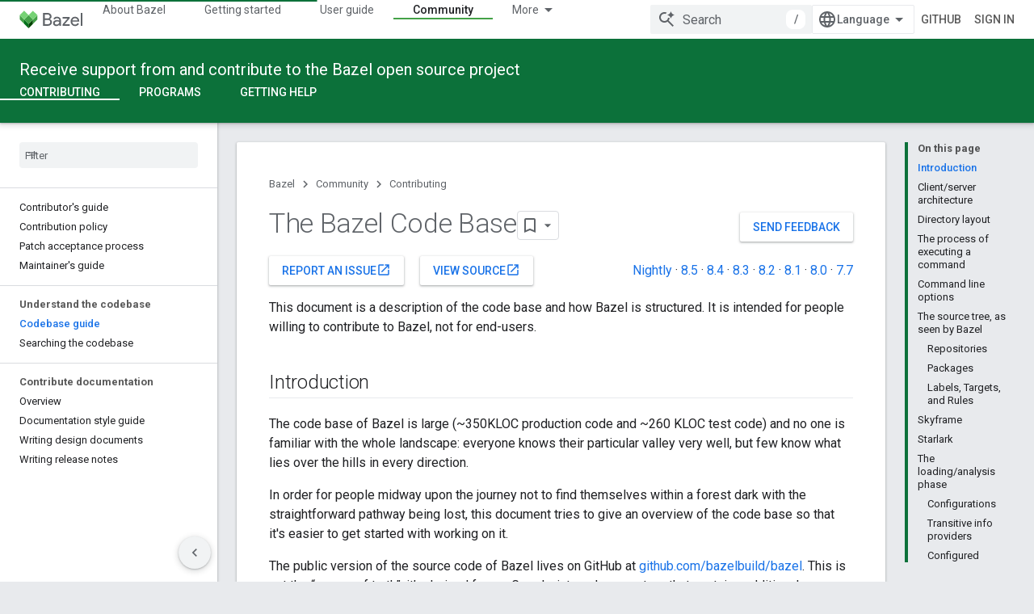

--- FILE ---
content_type: text/html; charset=utf-8
request_url: https://bazel.build/versions/6.0.0/contribute/codebase
body_size: 53720
content:









<!doctype html>
<html 
      lang="en"
      dir="ltr">
  <head>
    <meta name="google-signin-client-id" content="157101835696-ooapojlodmuabs2do2vuhhnf90bccmoi.apps.googleusercontent.com"><meta name="google-signin-scope"
          content="profile email https://www.googleapis.com/auth/developerprofiles https://www.googleapis.com/auth/developerprofiles.award https://www.googleapis.com/auth/devprofiles.full_control.firstparty"><meta property="og:site_name" content="Bazel">
    <meta property="og:type" content="website"><meta name="theme-color" content="#0c713a"><meta charset="utf-8">
    <meta content="IE=Edge" http-equiv="X-UA-Compatible">
    <meta name="viewport" content="width=device-width, initial-scale=1">
    

    <link rel="manifest" href="/_pwa/bazel/manifest.json"
          crossorigin="use-credentials">
    <link rel="preconnect" href="//www.gstatic.com" crossorigin>
    <link rel="preconnect" href="//fonts.gstatic.com" crossorigin>
    <link rel="preconnect" href="//fonts.googleapis.com" crossorigin>
    <link rel="preconnect" href="//apis.google.com" crossorigin>
    <link rel="preconnect" href="//www.google-analytics.com" crossorigin><link rel="stylesheet" href="//fonts.googleapis.com/css?family=Roboto:300,400,400italic,500,500italic,700,700italic|Roboto+Mono:400,500,700&display=swap">
      <link rel="stylesheet"
            href="//fonts.googleapis.com/css2?family=Material+Icons&family=Material+Symbols+Outlined&display=block"><link rel="stylesheet" href="https://www.gstatic.com/devrel-devsite/prod/v3df8aae39978de8281d519c083a1ff09816fe422ab8f1bf9f8e360a62fb9949d/bazel/css/app.css">
      <link rel="shortcut icon" href="https://www.gstatic.com/devrel-devsite/prod/v3df8aae39978de8281d519c083a1ff09816fe422ab8f1bf9f8e360a62fb9949d/bazel/images/favicon-prod.png">
    <link rel="apple-touch-icon" href="https://www.gstatic.com/devrel-devsite/prod/v3df8aae39978de8281d519c083a1ff09816fe422ab8f1bf9f8e360a62fb9949d/bazel/images/touchicon-180.png"><link rel="canonical" href="https://bazel.build/versions/6.0.0/contribute/codebase"><link rel="search" type="application/opensearchdescription+xml"
            title="Bazel" href="https://bazel.build/s/opensearch.xml">
      <link rel="alternate" hreflang="en"
          href="https://bazel.build/versions/6.0.0/contribute/codebase" /><link rel="alternate" hreflang="x-default" href="https://bazel.build/versions/6.0.0/contribute/codebase" /><link rel="alternate" hreflang="zh-Hans"
          href="https://bazel.build/versions/6.0.0/contribute/codebase?hl=zh-cn" /><link rel="alternate" hreflang="zh-Hant"
          href="https://bazel.build/versions/6.0.0/contribute/codebase?hl=zh-tw" /><link rel="alternate" hreflang="hi"
          href="https://bazel.build/versions/6.0.0/contribute/codebase?hl=hi" /><link rel="alternate" hreflang="id"
          href="https://bazel.build/versions/6.0.0/contribute/codebase?hl=id" /><link rel="alternate" hreflang="ja"
          href="https://bazel.build/versions/6.0.0/contribute/codebase?hl=ja" /><link rel="alternate" hreflang="ko"
          href="https://bazel.build/versions/6.0.0/contribute/codebase?hl=ko" /><link rel="alternate" hreflang="pt-BR"
          href="https://bazel.build/versions/6.0.0/contribute/codebase?hl=pt-br" /><link rel="alternate" hreflang="es-419"
          href="https://bazel.build/versions/6.0.0/contribute/codebase?hl=es-419" /><link rel="alternate" hreflang="th"
          href="https://bazel.build/versions/6.0.0/contribute/codebase?hl=th" /><link rel="alternate" hreflang="tr"
          href="https://bazel.build/versions/6.0.0/contribute/codebase?hl=tr" /><link rel="alternate" hreflang="vi"
          href="https://bazel.build/versions/6.0.0/contribute/codebase?hl=vi" /><link rel="alternate" hreflang="en-cn"
          href="https://bazel.google.cn/versions/6.0.0/contribute/codebase" /><link rel="alternate" hreflang="x-default" href="https://bazel.google.cn/versions/6.0.0/contribute/codebase" /><link rel="alternate" hreflang="zh-Hans-cn"
          href="https://bazel.google.cn/versions/6.0.0/contribute/codebase?hl=zh-cn" /><link rel="alternate" hreflang="zh-Hant-cn"
          href="https://bazel.google.cn/versions/6.0.0/contribute/codebase?hl=zh-tw" /><link rel="alternate" hreflang="hi-cn"
          href="https://bazel.google.cn/versions/6.0.0/contribute/codebase?hl=hi" /><link rel="alternate" hreflang="id-cn"
          href="https://bazel.google.cn/versions/6.0.0/contribute/codebase?hl=id" /><link rel="alternate" hreflang="ja-cn"
          href="https://bazel.google.cn/versions/6.0.0/contribute/codebase?hl=ja" /><link rel="alternate" hreflang="ko-cn"
          href="https://bazel.google.cn/versions/6.0.0/contribute/codebase?hl=ko" /><link rel="alternate" hreflang="pt-BR-cn"
          href="https://bazel.google.cn/versions/6.0.0/contribute/codebase?hl=pt-br" /><link rel="alternate" hreflang="es-419-cn"
          href="https://bazel.google.cn/versions/6.0.0/contribute/codebase?hl=es-419" /><link rel="alternate" hreflang="th-cn"
          href="https://bazel.google.cn/versions/6.0.0/contribute/codebase?hl=th" /><link rel="alternate" hreflang="tr-cn"
          href="https://bazel.google.cn/versions/6.0.0/contribute/codebase?hl=tr" /><link rel="alternate" hreflang="vi-cn"
          href="https://bazel.google.cn/versions/6.0.0/contribute/codebase?hl=vi" /><title>The Bazel Code Base</title>

<meta property="og:title" content="The Bazel Code Base"><meta property="og:url" content="https://bazel.build/versions/6.0.0/contribute/codebase"><meta property="og:locale" content="en"><script type="application/ld+json">
  {
    "@context": "https://schema.org",
    "@type": "Article",
    
    "headline": "The Bazel Code Base"
  }
</script>
  

  

  


    
      <link rel="stylesheet" href="/extras.css"></head>
  <body class="color-scheme--light"
        template="page"
        theme="bazel-theme"
        type="article"
        
        
        
        layout="docs"
        
        
        
        
        
        display-toc
        pending>
  
    <devsite-progress type="indeterminate" id="app-progress"></devsite-progress>
  
  
    <a href="#main-content" class="skip-link button">
      
      Skip to main content
    </a>
    <section class="devsite-wrapper">
      <devsite-cookie-notification-bar></devsite-cookie-notification-bar><devsite-header role="banner">
  
    





















<div class="devsite-header--inner" data-nosnippet>
  <div class="devsite-top-logo-row-wrapper-wrapper">
    <div class="devsite-top-logo-row-wrapper">
      <div class="devsite-top-logo-row">
        <button type="button" id="devsite-hamburger-menu"
          class="devsite-header-icon-button button-flat material-icons gc-analytics-event"
          data-category="Site-Wide Custom Events"
          data-label="Navigation menu button"
          visually-hidden
          aria-label="Open menu">
        </button>
        
<div class="devsite-product-name-wrapper">

  <a href="/" class="devsite-site-logo-link gc-analytics-event"
   data-category="Site-Wide Custom Events" data-label="Site logo" track-type="globalNav"
   track-name="bazel" track-metadata-position="nav"
   track-metadata-eventDetail="nav">
  
  <picture>
    
    <img src="https://www.gstatic.com/devrel-devsite/prod/v3df8aae39978de8281d519c083a1ff09816fe422ab8f1bf9f8e360a62fb9949d/bazel/images/lockup.svg" class="devsite-site-logo" alt="Bazel">
  </picture>
  
</a>



  
  
  <span class="devsite-product-name">
    <ul class="devsite-breadcrumb-list"
  >
  
  <li class="devsite-breadcrumb-item
             ">
    
    
    
      
      
    
  </li>
  
</ul>
  </span>

</div>
        <div class="devsite-top-logo-row-middle">
          <div class="devsite-header-upper-tabs">
            
              
              
  <devsite-tabs class="upper-tabs">

    <nav class="devsite-tabs-wrapper" aria-label="Upper tabs">
      
        
          <tab  >
            
    <a href="https://bazel.build/versions/6.0.0/about"
    class="devsite-tabs-content gc-analytics-event "
      track-metadata-eventdetail="https://bazel.build/versions/6.0.0/about"
    
       track-type="nav"
       track-metadata-position="nav - about bazel"
       track-metadata-module="primary nav"
       
       
         
           data-category="Site-Wide Custom Events"
         
           data-label="Tab: About Bazel"
         
           track-name="about bazel"
         
       >
    About Bazel
  
    </a>
    
  
          </tab>
        
      
        
          <tab  >
            
    <a href="https://bazel.build/versions/6.0.0/start"
    class="devsite-tabs-content gc-analytics-event "
      track-metadata-eventdetail="https://bazel.build/versions/6.0.0/start"
    
       track-type="nav"
       track-metadata-position="nav - getting started"
       track-metadata-module="primary nav"
       
       
         
           data-category="Site-Wide Custom Events"
         
           data-label="Tab: Getting started"
         
           track-name="getting started"
         
       >
    Getting started
  
    </a>
    
  
          </tab>
        
      
        
          <tab  >
            
    <a href="https://bazel.build/versions/6.0.0/docs"
    class="devsite-tabs-content gc-analytics-event "
      track-metadata-eventdetail="https://bazel.build/versions/6.0.0/docs"
    
       track-type="nav"
       track-metadata-position="nav - user guide"
       track-metadata-module="primary nav"
       
       
         
           data-category="Site-Wide Custom Events"
         
           data-label="Tab: User guide"
         
           track-name="user guide"
         
       >
    User guide
  
    </a>
    
  
          </tab>
        
      
        
          <tab  >
            
    <a href="https://bazel.build/versions/6.0.0/reference"
    class="devsite-tabs-content gc-analytics-event "
      track-metadata-eventdetail="https://bazel.build/versions/6.0.0/reference"
    
       track-type="nav"
       track-metadata-position="nav - reference"
       track-metadata-module="primary nav"
       
       
         
           data-category="Site-Wide Custom Events"
         
           data-label="Tab: Reference"
         
           track-name="reference"
         
       >
    Reference
  
    </a>
    
  
          </tab>
        
      
        
          <tab  >
            
    <a href="https://bazel.build/versions/6.0.0/extending"
    class="devsite-tabs-content gc-analytics-event "
      track-metadata-eventdetail="https://bazel.build/versions/6.0.0/extending"
    
       track-type="nav"
       track-metadata-position="nav - extending"
       track-metadata-module="primary nav"
       
       
         
           data-category="Site-Wide Custom Events"
         
           data-label="Tab: Extending"
         
           track-name="extending"
         
       >
    Extending
  
    </a>
    
  
          </tab>
        
      
        
          <tab  class="devsite-active">
            
    <a href="https://bazel.build/versions/6.0.0/community"
    class="devsite-tabs-content gc-analytics-event "
      track-metadata-eventdetail="https://bazel.build/versions/6.0.0/community"
    
       track-type="nav"
       track-metadata-position="nav - community"
       track-metadata-module="primary nav"
       aria-label="Community, selected" 
       
         
           data-category="Site-Wide Custom Events"
         
           data-label="Tab: Community"
         
           track-name="community"
         
       >
    Community
  
    </a>
    
  
          </tab>
        
      
        
          <tab class="devsite-dropdown
    
    
    
    ">
  
    <a href="https://bazel.build/versions"
    class="devsite-tabs-content gc-analytics-event "
      track-metadata-eventdetail="https://bazel.build/versions"
    
       track-type="nav"
       track-metadata-position="nav - versioned docs"
       track-metadata-module="primary nav"
       
       
         
           data-category="Site-Wide Custom Events"
         
           data-label="Tab: Versioned docs"
         
           track-name="versioned docs"
         
       >
    Versioned docs
  
    </a>
    
      <button
         aria-haspopup="menu"
         aria-expanded="false"
         aria-label="Dropdown menu for Versioned docs"
         track-type="nav"
         track-metadata-eventdetail="https://bazel.build/versions"
         track-metadata-position="nav - versioned docs"
         track-metadata-module="primary nav"
         
          
            data-category="Site-Wide Custom Events"
          
            data-label="Tab: Versioned docs"
          
            track-name="versioned docs"
          
        
         class="devsite-tabs-dropdown-toggle devsite-icon devsite-icon-arrow-drop-down"></button>
    
  
  <div class="devsite-tabs-dropdown" role="menu" aria-label="submenu" hidden>
    
    <div class="devsite-tabs-dropdown-content">
      
        <div class="devsite-tabs-dropdown-column
                    ">
          
            <ul class="devsite-tabs-dropdown-section
                       ">
              
              
              
                <li class="devsite-nav-item">
                  <a href="https://bazel.build/versions/8.5.0"
                    
                     track-type="nav"
                     track-metadata-eventdetail="https://bazel.build/versions/8.5.0"
                     track-metadata-position="nav - versioned docs"
                     track-metadata-module="tertiary nav"
                     
                     tooltip
                  >
                    
                    <div class="devsite-nav-item-title">
                      8.5
                    </div>
                    
                  </a>
                </li>
              
                <li class="devsite-nav-item">
                  <a href="https://bazel.build/versions/8.4.0"
                    
                     track-type="nav"
                     track-metadata-eventdetail="https://bazel.build/versions/8.4.0"
                     track-metadata-position="nav - versioned docs"
                     track-metadata-module="tertiary nav"
                     
                     tooltip
                  >
                    
                    <div class="devsite-nav-item-title">
                      8.4
                    </div>
                    
                  </a>
                </li>
              
                <li class="devsite-nav-item">
                  <a href="https://bazel.build/versions/8.3.0"
                    
                     track-type="nav"
                     track-metadata-eventdetail="https://bazel.build/versions/8.3.0"
                     track-metadata-position="nav - versioned docs"
                     track-metadata-module="tertiary nav"
                     
                     tooltip
                  >
                    
                    <div class="devsite-nav-item-title">
                      8.3
                    </div>
                    
                  </a>
                </li>
              
                <li class="devsite-nav-item">
                  <a href="https://bazel.build/versions/8.2.0"
                    
                     track-type="nav"
                     track-metadata-eventdetail="https://bazel.build/versions/8.2.0"
                     track-metadata-position="nav - versioned docs"
                     track-metadata-module="tertiary nav"
                     
                     tooltip
                  >
                    
                    <div class="devsite-nav-item-title">
                      8.2
                    </div>
                    
                  </a>
                </li>
              
                <li class="devsite-nav-item">
                  <a href="https://bazel.build/versions/8.1.0"
                    
                     track-type="nav"
                     track-metadata-eventdetail="https://bazel.build/versions/8.1.0"
                     track-metadata-position="nav - versioned docs"
                     track-metadata-module="tertiary nav"
                     
                     tooltip
                  >
                    
                    <div class="devsite-nav-item-title">
                      8.1
                    </div>
                    
                  </a>
                </li>
              
                <li class="devsite-nav-item">
                  <a href="https://bazel.build/versions/8.0.0"
                    
                     track-type="nav"
                     track-metadata-eventdetail="https://bazel.build/versions/8.0.0"
                     track-metadata-position="nav - versioned docs"
                     track-metadata-module="tertiary nav"
                     
                     tooltip
                  >
                    
                    <div class="devsite-nav-item-title">
                      8.0
                    </div>
                    
                  </a>
                </li>
              
                <li class="devsite-nav-item">
                  <a href="https://bazel.build/versions/7.7.0"
                    
                     track-type="nav"
                     track-metadata-eventdetail="https://bazel.build/versions/7.7.0"
                     track-metadata-position="nav - versioned docs"
                     track-metadata-module="tertiary nav"
                     
                     tooltip
                  >
                    
                    <div class="devsite-nav-item-title">
                      7.7
                    </div>
                    
                  </a>
                </li>
              
                <li class="devsite-nav-item">
                  <a href="https://bazel.build/versions/6.5.0"
                    
                     track-type="nav"
                     track-metadata-eventdetail="https://bazel.build/versions/6.5.0"
                     track-metadata-position="nav - versioned docs"
                     track-metadata-module="tertiary nav"
                     
                     tooltip
                  >
                    
                    <div class="devsite-nav-item-title">
                      6.5
                    </div>
                    
                  </a>
                </li>
              
                <li class="devsite-nav-item">
                  <a href="https://docs.bazel.build/versions/5.4.1/bazel-overview.html"
                    
                     track-type="nav"
                     track-metadata-eventdetail="https://docs.bazel.build/versions/5.4.1/bazel-overview.html"
                     track-metadata-position="nav - versioned docs"
                     track-metadata-module="tertiary nav"
                     
                     tooltip
                  >
                    
                    <div class="devsite-nav-item-title">
                      5.4.1
                    </div>
                    
                  </a>
                </li>
              
            </ul>
          
        </div>
      
        <div class="devsite-tabs-dropdown-column
                    ">
          
            <ul class="devsite-tabs-dropdown-section
                       ">
              
              
              
                <li class="devsite-nav-item">
                  <a href="https://bazel.build/"
                    
                     track-type="nav"
                     track-metadata-eventdetail="https://bazel.build/"
                     track-metadata-position="nav - versioned docs"
                     track-metadata-module="tertiary nav"
                     
                     tooltip
                  >
                    
                    <div class="devsite-nav-item-title">
                      Nightly
                    </div>
                    
                  </a>
                </li>
              
                <li class="devsite-nav-item">
                  <a href="https://bazel.build/versions"
                    
                     track-type="nav"
                     track-metadata-eventdetail="https://bazel.build/versions"
                     track-metadata-position="nav - versioned docs"
                     track-metadata-module="tertiary nav"
                     
                     tooltip
                  >
                    
                    <div class="devsite-nav-item-title">
                      More…
                    </div>
                    
                  </a>
                </li>
              
            </ul>
          
        </div>
      
    </div>
  </div>
</tab>
        
      
    </nav>

  </devsite-tabs>

            
           </div>
          
<devsite-search
    enable-signin
    enable-search
    enable-suggestions
      enable-query-completion
    
    enable-search-summaries
    project-name="Bazel"
    tenant-name="Bazel"
    
    
    
    
    
    >
  <form class="devsite-search-form" action="https://bazel.build/s/results" method="GET">
    <div class="devsite-search-container">
      <button type="button"
              search-open
              class="devsite-search-button devsite-header-icon-button button-flat material-icons"
              
              aria-label="Open search"></button>
      <div class="devsite-searchbox">
        <input
          aria-activedescendant=""
          aria-autocomplete="list"
          
          aria-label="Search"
          aria-expanded="false"
          aria-haspopup="listbox"
          autocomplete="off"
          class="devsite-search-field devsite-search-query"
          name="q"
          
          placeholder="Search"
          role="combobox"
          type="text"
          value=""
          >
          <div class="devsite-search-image material-icons" aria-hidden="true">
            
              <svg class="devsite-search-ai-image" width="24" height="24" viewBox="0 0 24 24" fill="none" xmlns="http://www.w3.org/2000/svg">
                  <g clip-path="url(#clip0_6641_386)">
                    <path d="M19.6 21L13.3 14.7C12.8 15.1 12.225 15.4167 11.575 15.65C10.925 15.8833 10.2333 16 9.5 16C7.68333 16 6.14167 15.375 4.875 14.125C3.625 12.8583 3 11.3167 3 9.5C3 7.68333 3.625 6.15 4.875 4.9C6.14167 3.63333 7.68333 3 9.5 3C10.0167 3 10.5167 3.05833 11 3.175C11.4833 3.275 11.9417 3.43333 12.375 3.65L10.825 5.2C10.6083 5.13333 10.3917 5.08333 10.175 5.05C9.95833 5.01667 9.73333 5 9.5 5C8.25 5 7.18333 5.44167 6.3 6.325C5.43333 7.19167 5 8.25 5 9.5C5 10.75 5.43333 11.8167 6.3 12.7C7.18333 13.5667 8.25 14 9.5 14C10.6667 14 11.6667 13.625 12.5 12.875C13.35 12.1083 13.8417 11.15 13.975 10H15.975C15.925 10.6333 15.7833 11.2333 15.55 11.8C15.3333 12.3667 15.05 12.8667 14.7 13.3L21 19.6L19.6 21ZM17.5 12C17.5 10.4667 16.9667 9.16667 15.9 8.1C14.8333 7.03333 13.5333 6.5 12 6.5C13.5333 6.5 14.8333 5.96667 15.9 4.9C16.9667 3.83333 17.5 2.53333 17.5 0.999999C17.5 2.53333 18.0333 3.83333 19.1 4.9C20.1667 5.96667 21.4667 6.5 23 6.5C21.4667 6.5 20.1667 7.03333 19.1 8.1C18.0333 9.16667 17.5 10.4667 17.5 12Z" fill="#5F6368"/>
                  </g>
                <defs>
                <clipPath id="clip0_6641_386">
                <rect width="24" height="24" fill="white"/>
                </clipPath>
                </defs>
              </svg>
            
          </div>
          <div class="devsite-search-shortcut-icon-container" aria-hidden="true">
            <kbd class="devsite-search-shortcut-icon">/</kbd>
          </div>
      </div>
    </div>
  </form>
  <button type="button"
          search-close
          class="devsite-search-button devsite-header-icon-button button-flat material-icons"
          
          aria-label="Close search"></button>
</devsite-search>

        </div>

        

          

          

          

          
<devsite-language-selector>
  <ul role="presentation">
    
    
    <li role="presentation">
      <a role="menuitem" lang="en"
        >English</a>
    </li>
    
    <li role="presentation">
      <a role="menuitem" lang="es_419"
        >Español – América Latina</a>
    </li>
    
    <li role="presentation">
      <a role="menuitem" lang="id"
        >Indonesia</a>
    </li>
    
    <li role="presentation">
      <a role="menuitem" lang="pt_br"
        >Português – Brasil</a>
    </li>
    
    <li role="presentation">
      <a role="menuitem" lang="vi"
        >Tiếng Việt</a>
    </li>
    
    <li role="presentation">
      <a role="menuitem" lang="tr"
        >Türkçe</a>
    </li>
    
    <li role="presentation">
      <a role="menuitem" lang="hi"
        >हिंदी</a>
    </li>
    
    <li role="presentation">
      <a role="menuitem" lang="th"
        >ภาษาไทย</a>
    </li>
    
    <li role="presentation">
      <a role="menuitem" lang="zh_cn"
        >中文 – 简体</a>
    </li>
    
    <li role="presentation">
      <a role="menuitem" lang="zh_tw"
        >中文 – 繁體</a>
    </li>
    
    <li role="presentation">
      <a role="menuitem" lang="ja"
        >日本語</a>
    </li>
    
    <li role="presentation">
      <a role="menuitem" lang="ko"
        >한국어</a>
    </li>
    
  </ul>
</devsite-language-selector>


          
            <a class="devsite-header-link devsite-top-button button gc-analytics-event "
    href="//github.com/bazelbuild/bazel/"
    data-category="Site-Wide Custom Events"
    data-label="Site header link: GitHub"
    >
  GitHub
</a>
          

        

        
          <devsite-user 
                        
                        
                          enable-profiles
                        
                        
                        id="devsite-user">
            
              
              <span class="button devsite-top-button" aria-hidden="true" visually-hidden>Sign in</span>
            
          </devsite-user>
        
        
        
      </div>
    </div>
  </div>



  <div class="devsite-collapsible-section
    ">
    <div class="devsite-header-background">
      
        
          <div class="devsite-product-id-row"
           >
            <div class="devsite-product-description-row">
              
                
                <div class="devsite-product-id">
                  
                  
                  
                    <ul class="devsite-breadcrumb-list"
  >
  
  <li class="devsite-breadcrumb-item
             ">
    
    
    
      
        
  <a href="https://bazel.build/versions/6.0.0/community"
      
        class="devsite-breadcrumb-link gc-analytics-event"
      
        data-category="Site-Wide Custom Events"
      
        data-label="Lower Header"
      
        data-value="1"
      
        track-type="globalNav"
      
        track-name="breadcrumb"
      
        track-metadata-position="1"
      
        track-metadata-eventdetail=""
      
    >
    
          Receive support from and contribute to the Bazel open source project
        
  </a>
  
      
    
  </li>
  
</ul>
                </div>
                
              
              
            </div>
            
          </div>
          
        
      
      
        <div class="devsite-doc-set-nav-row">
          
          
            
            
  <devsite-tabs class="lower-tabs">

    <nav class="devsite-tabs-wrapper" aria-label="Lower tabs">
      
        
          <tab  class="devsite-active">
            
    <a href="https://bazel.build/versions/6.0.0/contribute"
    class="devsite-tabs-content gc-analytics-event "
      track-metadata-eventdetail="https://bazel.build/versions/6.0.0/contribute"
    
       track-type="nav"
       track-metadata-position="nav - contributing"
       track-metadata-module="primary nav"
       aria-label="Contributing, selected" 
       
         
           data-category="Site-Wide Custom Events"
         
           data-label="Tab: Contributing"
         
           track-name="contributing"
         
       >
    Contributing
  
    </a>
    
  
          </tab>
        
      
        
          <tab  >
            
    <a href="https://bazel.build/versions/6.0.0/community/update"
    class="devsite-tabs-content gc-analytics-event "
      track-metadata-eventdetail="https://bazel.build/versions/6.0.0/community/update"
    
       track-type="nav"
       track-metadata-position="nav - programs"
       track-metadata-module="primary nav"
       
       
         
           data-category="Site-Wide Custom Events"
         
           data-label="Tab: Programs"
         
           track-name="programs"
         
       >
    Programs
  
    </a>
    
  
          </tab>
        
      
        
          <tab  >
            
    <a href="https://bazel.build/versions/6.0.0/help"
    class="devsite-tabs-content gc-analytics-event "
      track-metadata-eventdetail="https://bazel.build/versions/6.0.0/help"
    
       track-type="nav"
       track-metadata-position="nav - getting help"
       track-metadata-module="primary nav"
       
       
         
           data-category="Site-Wide Custom Events"
         
           data-label="Tab: Getting help"
         
           track-name="getting help"
         
       >
    Getting help
  
    </a>
    
  
          </tab>
        
      
    </nav>

  </devsite-tabs>

          
          
        </div>
      
    </div>
  </div>

</div>



  

  
</devsite-header>
      <devsite-book-nav scrollbars >
        
          





















<div class="devsite-book-nav-filter"
     >
  <span class="filter-list-icon material-icons" aria-hidden="true"></span>
  <input type="text"
         placeholder="Filter"
         
         aria-label="Type to filter"
         role="searchbox">
  
  <span class="filter-clear-button hidden"
        data-title="Clear filter"
        aria-label="Clear filter"
        role="button"
        tabindex="0"></span>
</div>

<nav class="devsite-book-nav devsite-nav nocontent"
     aria-label="Side menu">
  <div class="devsite-mobile-header">
    <button type="button"
            id="devsite-close-nav"
            class="devsite-header-icon-button button-flat material-icons gc-analytics-event"
            data-category="Site-Wide Custom Events"
            data-label="Close navigation"
            aria-label="Close navigation">
    </button>
    <div class="devsite-product-name-wrapper">

  <a href="/" class="devsite-site-logo-link gc-analytics-event"
   data-category="Site-Wide Custom Events" data-label="Site logo" track-type="globalNav"
   track-name="bazel" track-metadata-position="nav"
   track-metadata-eventDetail="nav">
  
  <picture>
    
    <img src="https://www.gstatic.com/devrel-devsite/prod/v3df8aae39978de8281d519c083a1ff09816fe422ab8f1bf9f8e360a62fb9949d/bazel/images/lockup.svg" class="devsite-site-logo" alt="Bazel">
  </picture>
  
</a>


  
      <span class="devsite-product-name">
        
        
        <ul class="devsite-breadcrumb-list"
  >
  
  <li class="devsite-breadcrumb-item
             ">
    
    
    
      
      
    
  </li>
  
</ul>
      </span>
    

</div>
  </div>

  <div class="devsite-book-nav-wrapper">
    <div class="devsite-mobile-nav-top">
      
        <ul class="devsite-nav-list">
          
            <li class="devsite-nav-item">
              
  
  <a href="/versions/6.0.0/about"
    
       class="devsite-nav-title gc-analytics-event
              
              "
    

    
      
        data-category="Site-Wide Custom Events"
      
        data-label="Tab: About Bazel"
      
        track-name="about bazel"
      
    
     data-category="Site-Wide Custom Events"
     data-label="Responsive Tab: About Bazel"
     track-type="globalNav"
     track-metadata-eventDetail="globalMenu"
     track-metadata-position="nav">
  
    <span class="devsite-nav-text" tooltip >
      About Bazel
   </span>
    
  
  </a>
  

  
              
            </li>
          
            <li class="devsite-nav-item">
              
  
  <a href="/versions/6.0.0/start"
    
       class="devsite-nav-title gc-analytics-event
              
              "
    

    
      
        data-category="Site-Wide Custom Events"
      
        data-label="Tab: Getting started"
      
        track-name="getting started"
      
    
     data-category="Site-Wide Custom Events"
     data-label="Responsive Tab: Getting started"
     track-type="globalNav"
     track-metadata-eventDetail="globalMenu"
     track-metadata-position="nav">
  
    <span class="devsite-nav-text" tooltip >
      Getting started
   </span>
    
  
  </a>
  

  
              
            </li>
          
            <li class="devsite-nav-item">
              
  
  <a href="/versions/6.0.0/docs"
    
       class="devsite-nav-title gc-analytics-event
              
              "
    

    
      
        data-category="Site-Wide Custom Events"
      
        data-label="Tab: User guide"
      
        track-name="user guide"
      
    
     data-category="Site-Wide Custom Events"
     data-label="Responsive Tab: User guide"
     track-type="globalNav"
     track-metadata-eventDetail="globalMenu"
     track-metadata-position="nav">
  
    <span class="devsite-nav-text" tooltip >
      User guide
   </span>
    
  
  </a>
  

  
              
            </li>
          
            <li class="devsite-nav-item">
              
  
  <a href="/versions/6.0.0/reference"
    
       class="devsite-nav-title gc-analytics-event
              
              "
    

    
      
        data-category="Site-Wide Custom Events"
      
        data-label="Tab: Reference"
      
        track-name="reference"
      
    
     data-category="Site-Wide Custom Events"
     data-label="Responsive Tab: Reference"
     track-type="globalNav"
     track-metadata-eventDetail="globalMenu"
     track-metadata-position="nav">
  
    <span class="devsite-nav-text" tooltip >
      Reference
   </span>
    
  
  </a>
  

  
              
            </li>
          
            <li class="devsite-nav-item">
              
  
  <a href="/versions/6.0.0/extending"
    
       class="devsite-nav-title gc-analytics-event
              
              "
    

    
      
        data-category="Site-Wide Custom Events"
      
        data-label="Tab: Extending"
      
        track-name="extending"
      
    
     data-category="Site-Wide Custom Events"
     data-label="Responsive Tab: Extending"
     track-type="globalNav"
     track-metadata-eventDetail="globalMenu"
     track-metadata-position="nav">
  
    <span class="devsite-nav-text" tooltip >
      Extending
   </span>
    
  
  </a>
  

  
              
            </li>
          
            <li class="devsite-nav-item">
              
  
  <a href="/versions/6.0.0/community"
    
       class="devsite-nav-title gc-analytics-event
              
              devsite-nav-active"
    

    
      
        data-category="Site-Wide Custom Events"
      
        data-label="Tab: Community"
      
        track-name="community"
      
    
     data-category="Site-Wide Custom Events"
     data-label="Responsive Tab: Community"
     track-type="globalNav"
     track-metadata-eventDetail="globalMenu"
     track-metadata-position="nav">
  
    <span class="devsite-nav-text" tooltip >
      Community
   </span>
    
  
  </a>
  

  
              
                <ul class="devsite-nav-responsive-tabs">
                  
                    
                    
                    
                    <li class="devsite-nav-item">
                      
  
  <a href="/versions/6.0.0/contribute"
    
       class="devsite-nav-title gc-analytics-event
              
              devsite-nav-active"
    

    
      
        data-category="Site-Wide Custom Events"
      
        data-label="Tab: Contributing"
      
        track-name="contributing"
      
    
     data-category="Site-Wide Custom Events"
     data-label="Responsive Tab: Contributing"
     track-type="globalNav"
     track-metadata-eventDetail="globalMenu"
     track-metadata-position="nav">
  
    <span class="devsite-nav-text" tooltip menu="_book">
      Contributing
   </span>
    
  
  </a>
  

  
                    </li>
                  
                    
                    
                    
                    <li class="devsite-nav-item">
                      
  
  <a href="/versions/6.0.0/community/update"
    
       class="devsite-nav-title gc-analytics-event
              
              "
    

    
      
        data-category="Site-Wide Custom Events"
      
        data-label="Tab: Programs"
      
        track-name="programs"
      
    
     data-category="Site-Wide Custom Events"
     data-label="Responsive Tab: Programs"
     track-type="globalNav"
     track-metadata-eventDetail="globalMenu"
     track-metadata-position="nav">
  
    <span class="devsite-nav-text" tooltip >
      Programs
   </span>
    
  
  </a>
  

  
                    </li>
                  
                    
                    
                    
                    <li class="devsite-nav-item">
                      
  
  <a href="/versions/6.0.0/help"
    
       class="devsite-nav-title gc-analytics-event
              
              "
    

    
      
        data-category="Site-Wide Custom Events"
      
        data-label="Tab: Getting help"
      
        track-name="getting help"
      
    
     data-category="Site-Wide Custom Events"
     data-label="Responsive Tab: Getting help"
     track-type="globalNav"
     track-metadata-eventDetail="globalMenu"
     track-metadata-position="nav">
  
    <span class="devsite-nav-text" tooltip >
      Getting help
   </span>
    
  
  </a>
  

  
                    </li>
                  
                </ul>
              
            </li>
          
            <li class="devsite-nav-item">
              
  
  <a href="/versions"
    
       class="devsite-nav-title gc-analytics-event
              
              "
    

    
      
        data-category="Site-Wide Custom Events"
      
        data-label="Tab: Versioned docs"
      
        track-name="versioned docs"
      
    
     data-category="Site-Wide Custom Events"
     data-label="Responsive Tab: Versioned docs"
     track-type="globalNav"
     track-metadata-eventDetail="globalMenu"
     track-metadata-position="nav">
  
    <span class="devsite-nav-text" tooltip >
      Versioned docs
   </span>
    
  
  </a>
  

  
    <ul class="devsite-nav-responsive-tabs devsite-nav-has-menu
               ">
      
<li class="devsite-nav-item">

  
  <span
    
       class="devsite-nav-title"
       tooltip
    
    
      
        data-category="Site-Wide Custom Events"
      
        data-label="Tab: Versioned docs"
      
        track-name="versioned docs"
      
    >
  
    <span class="devsite-nav-text" tooltip menu="Versioned docs">
      More
   </span>
    
    <span class="devsite-nav-icon material-icons" data-icon="forward"
          menu="Versioned docs">
    </span>
    
  
  </span>
  

</li>

    </ul>
  
              
            </li>
          
          
    
    
<li class="devsite-nav-item">

  
  <a href="//github.com/bazelbuild/bazel/"
    
       class="devsite-nav-title gc-analytics-event "
    

    
     data-category="Site-Wide Custom Events"
     data-label="Responsive Tab: GitHub"
     track-type="navMenu"
     track-metadata-eventDetail="globalMenu"
     track-metadata-position="nav">
  
    <span class="devsite-nav-text" tooltip >
      GitHub
   </span>
    
  
  </a>
  

</li>

  
          
        </ul>
      
    </div>
    
      <div class="devsite-mobile-nav-bottom">
        
          
          <ul class="devsite-nav-list" menu="_book">
            <li class="devsite-nav-item"><a href="/versions/6.0.0/contribute"
        class="devsite-nav-title gc-analytics-event"
        data-category="Site-Wide Custom Events"
        data-label="Book nav link, pathname: /versions/6.0.0/contribute"
        track-type="bookNav"
        track-name="click"
        track-metadata-eventdetail="/versions/6.0.0/contribute"
      ><span class="devsite-nav-text" tooltip>Contributor&#39;s guide</span></a></li>

  <li class="devsite-nav-item"><a href="/versions/6.0.0/contribute/policy"
        class="devsite-nav-title gc-analytics-event"
        data-category="Site-Wide Custom Events"
        data-label="Book nav link, pathname: /versions/6.0.0/contribute/policy"
        track-type="bookNav"
        track-name="click"
        track-metadata-eventdetail="/versions/6.0.0/contribute/policy"
      ><span class="devsite-nav-text" tooltip>Contribution policy</span></a></li>

  <li class="devsite-nav-item"><a href="/versions/6.0.0/contribute/patch-acceptance"
        class="devsite-nav-title gc-analytics-event"
        data-category="Site-Wide Custom Events"
        data-label="Book nav link, pathname: /versions/6.0.0/contribute/patch-acceptance"
        track-type="bookNav"
        track-name="click"
        track-metadata-eventdetail="/versions/6.0.0/contribute/patch-acceptance"
      ><span class="devsite-nav-text" tooltip>Patch acceptance process</span></a></li>

  <li class="devsite-nav-item"><a href="/versions/6.0.0/contribute/maintainers-guide"
        class="devsite-nav-title gc-analytics-event"
        data-category="Site-Wide Custom Events"
        data-label="Book nav link, pathname: /versions/6.0.0/contribute/maintainers-guide"
        track-type="bookNav"
        track-name="click"
        track-metadata-eventdetail="/versions/6.0.0/contribute/maintainers-guide"
      ><span class="devsite-nav-text" tooltip>Maintainer&#39;s guide</span></a></li>

  <li class="devsite-nav-item
           devsite-nav-heading"><div class="devsite-nav-title devsite-nav-title-no-path">
        <span class="devsite-nav-text" tooltip>Understand the codebase</span>
      </div></li>

  <li class="devsite-nav-item"><a href="/versions/6.0.0/contribute/codebase"
        class="devsite-nav-title gc-analytics-event"
        data-category="Site-Wide Custom Events"
        data-label="Book nav link, pathname: /versions/6.0.0/contribute/codebase"
        track-type="bookNav"
        track-name="click"
        track-metadata-eventdetail="/versions/6.0.0/contribute/codebase"
      ><span class="devsite-nav-text" tooltip>Codebase guide</span></a></li>

  <li class="devsite-nav-item"><a href="/versions/6.0.0/contribute/search"
        class="devsite-nav-title gc-analytics-event"
        data-category="Site-Wide Custom Events"
        data-label="Book nav link, pathname: /versions/6.0.0/contribute/search"
        track-type="bookNav"
        track-name="click"
        track-metadata-eventdetail="/versions/6.0.0/contribute/search"
      ><span class="devsite-nav-text" tooltip>Searching the codebase</span></a></li>

  <li class="devsite-nav-item
           devsite-nav-heading"><div class="devsite-nav-title devsite-nav-title-no-path">
        <span class="devsite-nav-text" tooltip>Contribute documentation</span>
      </div></li>

  <li class="devsite-nav-item"><a href="/versions/6.0.0/contribute/docs"
        class="devsite-nav-title gc-analytics-event"
        data-category="Site-Wide Custom Events"
        data-label="Book nav link, pathname: /versions/6.0.0/contribute/docs"
        track-type="bookNav"
        track-name="click"
        track-metadata-eventdetail="/versions/6.0.0/contribute/docs"
      ><span class="devsite-nav-text" tooltip>Overview</span></a></li>

  <li class="devsite-nav-item"><a href="/versions/6.0.0/contribute/docs-style-guide"
        class="devsite-nav-title gc-analytics-event"
        data-category="Site-Wide Custom Events"
        data-label="Book nav link, pathname: /versions/6.0.0/contribute/docs-style-guide"
        track-type="bookNav"
        track-name="click"
        track-metadata-eventdetail="/versions/6.0.0/contribute/docs-style-guide"
      ><span class="devsite-nav-text" tooltip>Documentation style guide</span></a></li>

  <li class="devsite-nav-item"><a href="/versions/6.0.0/contribute/design-documents"
        class="devsite-nav-title gc-analytics-event"
        data-category="Site-Wide Custom Events"
        data-label="Book nav link, pathname: /versions/6.0.0/contribute/design-documents"
        track-type="bookNav"
        track-name="click"
        track-metadata-eventdetail="/versions/6.0.0/contribute/design-documents"
      ><span class="devsite-nav-text" tooltip>Writing design documents</span></a></li>

  <li class="devsite-nav-item"><a href="/versions/6.0.0/contribute/release-notes"
        class="devsite-nav-title gc-analytics-event"
        data-category="Site-Wide Custom Events"
        data-label="Book nav link, pathname: /versions/6.0.0/contribute/release-notes"
        track-type="bookNav"
        track-name="click"
        track-metadata-eventdetail="/versions/6.0.0/contribute/release-notes"
      ><span class="devsite-nav-text" tooltip>Writing release notes</span></a></li>
          </ul>
        
        
          
    
  
    
  
    
  
    
  
    
  
    
  
    
      
      <ul class="devsite-nav-list" menu="Versioned docs"
          aria-label="Side menu" hidden>
        
          
            
            
              
<li class="devsite-nav-item">

  
  <a href="/versions/8.5.0"
    
       class="devsite-nav-title gc-analytics-event
              
              "
    

    
     data-category="Site-Wide Custom Events"
     data-label="Responsive Tab: 8.5"
     track-type="navMenu"
     track-metadata-eventDetail="globalMenu"
     track-metadata-position="nav">
  
    <span class="devsite-nav-text" tooltip >
      8.5
   </span>
    
  
  </a>
  

</li>

            
              
<li class="devsite-nav-item">

  
  <a href="/versions/8.4.0"
    
       class="devsite-nav-title gc-analytics-event
              
              "
    

    
     data-category="Site-Wide Custom Events"
     data-label="Responsive Tab: 8.4"
     track-type="navMenu"
     track-metadata-eventDetail="globalMenu"
     track-metadata-position="nav">
  
    <span class="devsite-nav-text" tooltip >
      8.4
   </span>
    
  
  </a>
  

</li>

            
              
<li class="devsite-nav-item">

  
  <a href="/versions/8.3.0"
    
       class="devsite-nav-title gc-analytics-event
              
              "
    

    
     data-category="Site-Wide Custom Events"
     data-label="Responsive Tab: 8.3"
     track-type="navMenu"
     track-metadata-eventDetail="globalMenu"
     track-metadata-position="nav">
  
    <span class="devsite-nav-text" tooltip >
      8.3
   </span>
    
  
  </a>
  

</li>

            
              
<li class="devsite-nav-item">

  
  <a href="/versions/8.2.0"
    
       class="devsite-nav-title gc-analytics-event
              
              "
    

    
     data-category="Site-Wide Custom Events"
     data-label="Responsive Tab: 8.2"
     track-type="navMenu"
     track-metadata-eventDetail="globalMenu"
     track-metadata-position="nav">
  
    <span class="devsite-nav-text" tooltip >
      8.2
   </span>
    
  
  </a>
  

</li>

            
              
<li class="devsite-nav-item">

  
  <a href="/versions/8.1.0"
    
       class="devsite-nav-title gc-analytics-event
              
              "
    

    
     data-category="Site-Wide Custom Events"
     data-label="Responsive Tab: 8.1"
     track-type="navMenu"
     track-metadata-eventDetail="globalMenu"
     track-metadata-position="nav">
  
    <span class="devsite-nav-text" tooltip >
      8.1
   </span>
    
  
  </a>
  

</li>

            
              
<li class="devsite-nav-item">

  
  <a href="/versions/8.0.0"
    
       class="devsite-nav-title gc-analytics-event
              
              "
    

    
     data-category="Site-Wide Custom Events"
     data-label="Responsive Tab: 8.0"
     track-type="navMenu"
     track-metadata-eventDetail="globalMenu"
     track-metadata-position="nav">
  
    <span class="devsite-nav-text" tooltip >
      8.0
   </span>
    
  
  </a>
  

</li>

            
              
<li class="devsite-nav-item">

  
  <a href="/versions/7.7.0"
    
       class="devsite-nav-title gc-analytics-event
              
              "
    

    
     data-category="Site-Wide Custom Events"
     data-label="Responsive Tab: 7.7"
     track-type="navMenu"
     track-metadata-eventDetail="globalMenu"
     track-metadata-position="nav">
  
    <span class="devsite-nav-text" tooltip >
      7.7
   </span>
    
  
  </a>
  

</li>

            
              
<li class="devsite-nav-item">

  
  <a href="/versions/6.5.0"
    
       class="devsite-nav-title gc-analytics-event
              
              "
    

    
     data-category="Site-Wide Custom Events"
     data-label="Responsive Tab: 6.5"
     track-type="navMenu"
     track-metadata-eventDetail="globalMenu"
     track-metadata-position="nav">
  
    <span class="devsite-nav-text" tooltip >
      6.5
   </span>
    
  
  </a>
  

</li>

            
              
<li class="devsite-nav-item">

  
  <a href="https://docs.bazel.build/versions/5.4.1/bazel-overview.html"
    
       class="devsite-nav-title gc-analytics-event
              
              "
    

    
     data-category="Site-Wide Custom Events"
     data-label="Responsive Tab: 5.4.1"
     track-type="navMenu"
     track-metadata-eventDetail="globalMenu"
     track-metadata-position="nav">
  
    <span class="devsite-nav-text" tooltip >
      5.4.1
   </span>
    
  
  </a>
  

</li>

            
          
        
          
            
            
              
<li class="devsite-nav-item">

  
  <a href="/"
    
       class="devsite-nav-title gc-analytics-event
              
              "
    

    
     data-category="Site-Wide Custom Events"
     data-label="Responsive Tab: Nightly"
     track-type="navMenu"
     track-metadata-eventDetail="globalMenu"
     track-metadata-position="nav">
  
    <span class="devsite-nav-text" tooltip >
      Nightly
   </span>
    
  
  </a>
  

</li>

            
              
<li class="devsite-nav-item">

  
  <a href="/versions"
    
       class="devsite-nav-title gc-analytics-event
              
              "
    

    
     data-category="Site-Wide Custom Events"
     data-label="Responsive Tab: More…"
     track-type="navMenu"
     track-metadata-eventDetail="globalMenu"
     track-metadata-position="nav">
  
    <span class="devsite-nav-text" tooltip >
      More…
   </span>
    
  
  </a>
  

</li>

            
          
        
      </ul>
    
  
        
        
          
    
  
    
  
    
  
        
      </div>
    
  </div>
</nav>
        
      </devsite-book-nav>
      <section id="gc-wrapper">
        <main role="main" id="main-content" class="devsite-main-content"
            
              has-book-nav
              has-sidebar
            >
          <div class="devsite-sidebar">
            <div class="devsite-sidebar-content">
                
                <devsite-toc class="devsite-nav"
                            role="navigation"
                            aria-label="On this page"
                            depth="2"
                            scrollbars
                  ></devsite-toc>
                <devsite-recommendations-sidebar class="nocontent devsite-nav">
                </devsite-recommendations-sidebar>
            </div>
          </div>
          <devsite-content>
            
              












<article class="devsite-article">
  
  
  
  
  

  <div class="devsite-article-meta nocontent" role="navigation">
    
    
    <ul class="devsite-breadcrumb-list"
  
    aria-label="Breadcrumb">
  
  <li class="devsite-breadcrumb-item
             ">
    
    
    
      
        
  <a href="https://bazel.build/"
      
        class="devsite-breadcrumb-link gc-analytics-event"
      
        data-category="Site-Wide Custom Events"
      
        data-label="Breadcrumbs"
      
        data-value="1"
      
        track-type="globalNav"
      
        track-name="breadcrumb"
      
        track-metadata-position="1"
      
        track-metadata-eventdetail="Bazel"
      
    >
    
          Bazel
        
  </a>
  
      
    
  </li>
  
  <li class="devsite-breadcrumb-item
             ">
    
      
      <div class="devsite-breadcrumb-guillemet material-icons" aria-hidden="true"></div>
    
    
    
      
        
  <a href="https://bazel.build/versions/6.0.0/community"
      
        class="devsite-breadcrumb-link gc-analytics-event"
      
        data-category="Site-Wide Custom Events"
      
        data-label="Breadcrumbs"
      
        data-value="2"
      
        track-type="globalNav"
      
        track-name="breadcrumb"
      
        track-metadata-position="2"
      
        track-metadata-eventdetail=""
      
    >
    
          Community
        
  </a>
  
      
    
  </li>
  
  <li class="devsite-breadcrumb-item
             ">
    
      
      <div class="devsite-breadcrumb-guillemet material-icons" aria-hidden="true"></div>
    
    
    
      
        
  <a href="https://bazel.build/versions/6.0.0/contribute"
      
        class="devsite-breadcrumb-link gc-analytics-event"
      
        data-category="Site-Wide Custom Events"
      
        data-label="Breadcrumbs"
      
        data-value="3"
      
        track-type="globalNav"
      
        track-name="breadcrumb"
      
        track-metadata-position="3"
      
        track-metadata-eventdetail=""
      
    >
    
          Contributing
        
  </a>
  
      
    
  </li>
  
</ul>
    
      
    <devsite-thumb-rating position="header">
    </devsite-thumb-rating>
  
    
  </div>
  
    <devsite-feedback
  position="header"
  project-name="Bazel"
  product-id="5052038"
  bucket="https-bazel-build"
  context=""
  version="t-devsite-webserver-20260108-r00-rc00.474671393609645565"
  data-label="Send Feedback Button"
  track-type="feedback"
  track-name="sendFeedbackLink"
  track-metadata-position="header"
  class="nocontent"
  
  
  
    project-icon="https://www.gstatic.com/devrel-devsite/prod/v3df8aae39978de8281d519c083a1ff09816fe422ab8f1bf9f8e360a62fb9949d/bazel/images/touchicon-180.png"
  
  
  
  >

  <button>
  
    
    Send feedback
  
  </button>
</devsite-feedback>
  
    <h1 class="devsite-page-title" tabindex="-1">
      The Bazel Code Base<devsite-actions hidden data-nosnippet><devsite-feature-tooltip
      ack-key="AckCollectionsBookmarkTooltipDismiss"
      analytics-category="Site-Wide Custom Events"
      analytics-action-show="Callout Profile displayed"
      analytics-action-close="Callout Profile dismissed"
      analytics-label="Create Collection Callout"
      class="devsite-page-bookmark-tooltip nocontent"
      dismiss-button="true"
      id="devsite-collections-dropdown"
      
      dismiss-button-text="Dismiss"

      
      close-button-text="Got it">

    
    
      <devsite-bookmark></devsite-bookmark>
    

    <span slot="popout-heading">
      
      Stay organized with collections
    </span>
    <span slot="popout-contents">
      
      Save and categorize content based on your preferences.
    </span>
  </devsite-feature-tooltip></devsite-actions>
  
      
    </h1>
  <div class="devsite-page-title-meta"><devsite-view-release-notes></devsite-view-release-notes></div>
  

  <devsite-toc class="devsite-nav"
    depth="2"
    devsite-toc-embedded
    >
  </devsite-toc>
  
    
  <div class="devsite-article-body clearfix
  ">

  
    
    




<style>
  .bazel-button-bar {
    display: flex;
    flex-direction: row;
    justify-content: space-between;
    align-items: center;
    flex-wrap: wrap;
    gap: 8px;
  }
</style>

<div class="bazel-button-bar">
  <div>
    <a class="button button-with-icon" href="https://github.com/bazelbuild/bazel/issues/new?title=%5Bbazel.build%5D+Problem+with+/versions/6.0.0/contribute/codebase&template=doc_issue.yml&link=https%3A%2F%2Fbazel.build/versions/6.0.0/contribute/codebase" target="_blank">
      Report an issue<span class="material-icons icon-after" aria-hidden="true" translate="no">open_in_new</span>
    </a>
    
      
        
        <a class="button button-with-icon" href="https://github.com/bazelbuild/bazel/tree/release-6.0.0/site/en/contribute/codebase.md" target="_blank">
      
        View source<span class="material-icons icon-after" aria-hidden="true" translate="no">open_in_new</span>
      </a>
    
    
  </div>

  <div>
    
      <a href="/contribute/codebase">Nightly</a>
    

<!-- The lines below are updated by //scripts/docs:gen_new_toc -->
<!-- BEGIN_VERSION_INDICATOR -->
·

<a href="/versions/8.5.0/contribute/codebase">8.5</a>

·

<a href="/versions/8.4.0/contribute/codebase">8.4</a>

·

<a href="/versions/8.3.0/contribute/codebase">8.3</a>

·

<a href="/versions/8.2.0/contribute/codebase">8.2</a>

·

<a href="/versions/8.1.0/contribute/codebase">8.1</a>

·

<a href="/versions/8.0.0/contribute/codebase">8.0</a>

·

<a href="/versions/7.7.0/contribute/codebase">7.7</a>


<!-- END_VERSION_INDICATOR -->
  </div>
</div>

<p>This document is a description of the code base and how Bazel is structured. It
is intended for people willing to contribute to Bazel, not for end-users.</p>

<h2 id="introduction" data-text="Introduction" tabindex="-1">Introduction</h2>

<p>The code base of Bazel is large (~350KLOC production code and ~260 KLOC test
code) and no one is familiar with the whole landscape: everyone knows their
particular valley very well, but few know what lies over the hills in every
direction.</p>

<p>In order for people midway upon the journey not to find themselves within a
forest dark with the straightforward pathway being lost, this document tries to
give an overview of the code base so that it&#39;s easier to get started with
working on it.</p>

<p>The public version of the source code of Bazel lives on GitHub at
<a href="http://github.com/bazelbuild/bazel">github.com/bazelbuild/bazel</a>. This is not
the “source of truth”; it’s derived from a Google-internal source tree that
contains additional functionality that is not useful outside Google. The
long-term goal is to make GitHub the source of truth.</p>

<p>Contributions are accepted through the regular GitHub pull request mechanism,
and manually imported by a Googler into the internal source tree, then
re-exported back out to GitHub.</p>

<h2 id="client-architecture" data-text="Client/server architecture" tabindex="-1">Client/server architecture</h2>

<p>The bulk of Bazel resides in a server process that stays in RAM between builds.
This allows Bazel to maintain state between builds.</p>

<p>This is why the Bazel command line has two kinds of options: startup and
command. In a command line like this:</p>
<div></div><devsite-code><pre class="devsite-click-to-copy" translate="no" dir="ltr" is-upgraded syntax="scdoc"><code translate="no" dir="ltr">    bazel --host_jvm_args=-Xmx8G build -c opt //foo:bar
</code></pre></devsite-code>
<p>Some options (<code translate="no" dir="ltr">--host_jvm_args=</code>) are before the name of the command to be run
and some are after (<code translate="no" dir="ltr">-c opt</code>); the former kind is called a &quot;startup option&quot; and
affects the server process as a whole, whereas the latter kind, the &quot;command
option&quot;, only affects a single command.</p>

<p>Each server instance has a single associated source tree (&quot;workspace&quot;) and each
workspace usually has a single active server instance. This can be circumvented
by specifying a custom output base (see the &quot;Directory layout&quot; section for more
information).</p>

<p>Bazel is distributed as a single ELF executable that is also a valid .zip file.
When you type <code translate="no" dir="ltr">bazel</code>, the above ELF executable implemented in C++ (the
&quot;client&quot;) gets control. It sets up an appropriate server process using the
following steps:</p>

<ol>
<li>Checks whether it has already extracted itself. If not, it does that. This
is where the implementation of the server comes from.</li>
<li>Checks whether there is an active server instance that works: it is running,
it has the right startup options and uses the right workspace directory. It
finds the running server by looking at the directory <code translate="no" dir="ltr">$OUTPUT_BASE/server</code>
where there is a lock file with the port the server is listening on.</li>
<li>If needed, kills the old server process</li>
<li>If needed, starts up a new server process</li>
</ol>

<p>After a suitable server process is ready, the command that needs to be run is
communicated to it over a gRPC interface, then the output of Bazel is piped back
to the terminal. Only one command can be running at the same time. This is
implemented using an elaborate locking mechanism with parts in C++ and parts in
Java. There is some infrastructure for running multiple commands in parallel,
since the inability to run <code translate="no" dir="ltr">bazel version</code> in parallel with another command
is somewhat embarrassing. The main blocker is the life cycle of <code translate="no" dir="ltr">BlazeModule</code>s
and some state in <code translate="no" dir="ltr">BlazeRuntime</code>.</p>

<p>At the end of a command, the Bazel server transmits the exit code the client
should return. An interesting wrinkle is the implementation of <code translate="no" dir="ltr">bazel run</code>: the
job of this command is to run something Bazel just built, but it can&#39;t do that
from the server process because it doesn&#39;t have a terminal. So instead it tells
the client what binary it should ujexec() and with what arguments.</p>

<p>When one presses Ctrl-C, the client translates it to a Cancel call on the gRPC
connection, which tries to terminate the command as soon as possible. After the
third Ctrl-C, the client sends a SIGKILL to the server instead.</p>

<p>The source code of the client is under <code translate="no" dir="ltr">src/main/cpp</code> and the protocol used to
communicate with the server is in <code translate="no" dir="ltr">src/main/protobuf/command_server.proto</code> .</p>

<p>The main entry point of the server is <code translate="no" dir="ltr">BlazeRuntime.main()</code> and the gRPC calls
from the client are handled by <code translate="no" dir="ltr">GrpcServerImpl.run()</code>.</p>

<h2 id="directory-layout" data-text="Directory layout" tabindex="-1">Directory layout</h2>

<p>Bazel creates a somewhat complicated set of directories during a build. A full
description is available in <a href="/versions/6.0.0/remote/output-directories">Output directory layout</a>.</p>

<p>The &quot;workspace&quot; is the source tree Bazel is run in. It usually corresponds to
something you checked out from source control.</p>

<p>Bazel puts all of its data under the &quot;output user root&quot;. This is usually
<code translate="no" dir="ltr">$HOME/.cache/bazel/_bazel_${USER}</code>, but can be overridden using the
<code translate="no" dir="ltr">--output_user_root</code> startup option.</p>

<p>The &quot;install base&quot; is where Bazel is extracted to. This is done automatically
and each Bazel version gets a subdirectory based on its checksum under the
install base. It&#39;s at <code translate="no" dir="ltr">$OUTPUT_USER_ROOT/install</code> by default and can be changed
using the <code translate="no" dir="ltr">--install_base</code> command line option.</p>

<p>The &quot;output base&quot; is the place where the Bazel instance attached to a specific
workspace writes to. Each output base has at most one Bazel server instance
running at any time. It&#39;s usually at <code translate="no" dir="ltr">$OUTPUT_USER_ROOT/&lt;checksum of the path
to the workspace&gt;</code>. It can be changed using the <code translate="no" dir="ltr">--output_base</code> startup option,
which is, among other things, useful for getting around the limitation that only
one Bazel instance can be running in any workspace at any given time.</p>

<p>The output directory contains, among other things:</p>

<ul>
<li>The fetched external repositories at <code translate="no" dir="ltr">$OUTPUT_BASE/external</code>.</li>
<li>The exec root, a directory that contains symlinks to all the source
code for the current build. It&#39;s located at <code translate="no" dir="ltr">$OUTPUT_BASE/execroot</code>. During
the build, the working directory is <code translate="no" dir="ltr">$EXECROOT/&lt;name of main
repository&gt;</code>. We are planning to change this to <code translate="no" dir="ltr">$EXECROOT</code>, although it&#39;s a
long term plan because it&#39;s a very incompatible change.</li>
<li>Files built during the build.</li>
</ul>

<h2 id="command-process" data-text="The process of executing a command" tabindex="-1">The process of executing a command</h2>

<p>Once the Bazel server gets control and is informed about a command it needs to
execute, the following sequence of events happens:</p>

<ol>
<li><p><code translate="no" dir="ltr">BlazeCommandDispatcher</code> is informed about the new request. It decides
whether the command needs a workspace to run in (almost every command except
for ones that don&#39;t have anything to do with source code, such as version or
help) and whether another command is running.</p></li>
<li><p>The right command is found. Each command must implement the interface
<code translate="no" dir="ltr">BlazeCommand</code> and must have the <code translate="no" dir="ltr">@Command</code> annotation (this is a bit of an
antipattern, it would be nice if all the metadata a command needs was
described by methods on <code translate="no" dir="ltr">BlazeCommand</code>)</p></li>
<li><p>The command line options are parsed. Each command has different command line
options, which are described in the <code translate="no" dir="ltr">@Command</code> annotation.</p></li>
<li><p>An event bus is created. The event bus is a stream for events that happen
during the build. Some of these are exported to outside of Bazel under the
aegis of the Build Event Protocol in order to tell the world how the build
goes.</p></li>
<li><p>The command gets control. The most interesting commands are those that run a
build: build, test, run, coverage and so on: this functionality is
implemented by <code translate="no" dir="ltr">BuildTool</code>.</p></li>
<li><p>The set of target patterns on the command line is parsed and wildcards like
<code translate="no" dir="ltr">//pkg:all</code> and <code translate="no" dir="ltr">//pkg/...</code> are resolved. This is implemented in
<code translate="no" dir="ltr">AnalysisPhaseRunner.evaluateTargetPatterns()</code> and reified in Skyframe as
<code translate="no" dir="ltr">TargetPatternPhaseValue</code>.</p></li>
<li><p>The loading/analysis phase is run to produce the action graph (a directed
acyclic graph of commands that need to be executed for the build).</p></li>
<li><p>The execution phase is run. This means running every action required to
build the top-level targets that are requested are run.</p></li>
</ol>

<h2 id="command-options" data-text="Command line options" tabindex="-1">Command line options</h2>

<p>The command line options for a Bazel invocation are described in an
<code translate="no" dir="ltr">OptionsParsingResult</code> object, which in turn contains a map from &quot;option
classes&quot; to the values of the options. An &quot;option class&quot; is a subclass of
<code translate="no" dir="ltr">OptionsBase</code> and groups command line options together that are related to each
other. For example:</p>

<ol>
<li>Options related to a programming language (<code translate="no" dir="ltr">CppOptions</code> or <code translate="no" dir="ltr">JavaOptions</code>).
These should be a subclass of <code translate="no" dir="ltr">FragmentOptions</code> and are eventually wrapped
into a <code translate="no" dir="ltr">BuildOptions</code> object.</li>
<li>Options related to the way Bazel executes actions (<code translate="no" dir="ltr">ExecutionOptions</code>)</li>
</ol>

<p>These options are designed to be consumed in the analysis phase and (either
through <code translate="no" dir="ltr">RuleContext.getFragment()</code> in Java or <code translate="no" dir="ltr">ctx.fragments</code> in Starlark).
Some of them (for example, whether to do C++ include scanning or not) are read
in the execution phase, but that always requires explicit plumbing since
<code translate="no" dir="ltr">BuildConfiguration</code> is not available then. For more information, see the
section “Configurations”.</p>

<p><strong>WARNING:</strong> We like to pretend that <code translate="no" dir="ltr">OptionsBase</code> instances are immutable and
use them that way (such as as part of <code translate="no" dir="ltr">SkyKeys</code>). This is not the case and
modifying them is a really good way to break Bazel in subtle ways that are hard
to debug. Unfortunately, making them actually immutable is a large endeavor.
(Modifying a <code translate="no" dir="ltr">FragmentOptions</code> immediately after construction before anyone else
gets a chance to keep a reference to it and before <code translate="no" dir="ltr">equals()</code> or <code translate="no" dir="ltr">hashCode()</code> is
called on it is okay.)</p>

<p>Bazel learns about option classes in the following ways:</p>

<ol>
<li>Some are hard-wired into Bazel (<code translate="no" dir="ltr">CommonCommandOptions</code>)</li>
<li>From the @Command annotation on each Bazel command</li>
<li>From <code translate="no" dir="ltr">ConfiguredRuleClassProvider</code> (these are command line options related
to individual programming languages)</li>
<li>Starlark rules can also define their own options (see
<a href="/versions/6.0.0/extending/config">here</a>)</li>
</ol>

<p>Each option (excluding Starlark-defined options) is a member variable of a
<code translate="no" dir="ltr">FragmentOptions</code> subclass that has the <code translate="no" dir="ltr">@Option</code> annotation, which specifies
the name and the type of the command line option along with some help text.</p>

<p>The Java type of the value of a command line option is usually something simple
(a string, an integer, a Boolean, a label, etc.). However, we also support
options of more complicated types; in this case, the job of converting from the
command line string to the data type falls to an implementation of
<code translate="no" dir="ltr">com.google.devtools.common.options.Converter</code>.</p>

<h2 id="source-tree" data-text="The source tree, as seen by Bazel" tabindex="-1">The source tree, as seen by Bazel</h2>

<p>Bazel is in the business of building software, which happens by reading and
interpreting the source code. The totality of the source code Bazel operates on
is called &quot;the workspace&quot; and it is structured into repositories, packages and
rules.</p>

<h3 id="repositories" data-text="Repositories" tabindex="-1">Repositories</h3>

<p>A &quot;repository&quot; is a source tree on which a developer works; it usually
represents a single project. Bazel&#39;s ancestor, Blaze, operated on a monorepo,
that is, a single source tree that contains all source code used to run the build.
Bazel, in contrast, supports projects whose source code spans multiple
repositories. The repository from which Bazel is invoked is called the “main
repository”, the others are called “external repositories”.</p>

<p>A repository is marked by a file called <code translate="no" dir="ltr">WORKSPACE</code> (or <code translate="no" dir="ltr">WORKSPACE.bazel</code>) in
its root directory. This file contains information that is &quot;global&quot; to the whole
build, for example, the set of available external repositories. It works like a
regular Starlark file which means that one can <code translate="no" dir="ltr">load()</code> other Starlark files.
This is commonly used to pull in repositories that are needed by a repository
that&#39;s explicitly referenced (we call this the &quot;<code translate="no" dir="ltr">deps.bzl</code> pattern&quot;)</p>

<p>Code of external repositories is symlinked or downloaded under
<code translate="no" dir="ltr">$OUTPUT_BASE/external</code>.</p>

<p>When running the build, the whole source tree needs to be pieced together; this
is done by SymlinkForest, which symlinks every package in the main repository to
<code translate="no" dir="ltr">$EXECROOT</code> and every external repository to either <code translate="no" dir="ltr">$EXECROOT/external</code> or
<code translate="no" dir="ltr">$EXECROOT/..</code> (the former of course makes it impossible to have a package
called <code translate="no" dir="ltr">external</code> in the main repository; that&#39;s why we are migrating away from
it)</p>

<h3 id="packages" data-text="Packages" tabindex="-1">Packages</h3>

<p>Every repository is composed of packages, a collection of related files and
a specification of the dependencies. These are specified by a file called
<code translate="no" dir="ltr">BUILD</code> or <code translate="no" dir="ltr">BUILD.bazel</code>. If both exist, Bazel prefers <code translate="no" dir="ltr">BUILD.bazel</code>; the reason
why <code translate="no" dir="ltr">BUILD</code> files are still accepted is that Bazel’s ancestor, Blaze, used this
file name. However, it turned out to be a commonly used path segment, especially
on Windows, where file names are case-insensitive.</p>

<p>Packages are independent of each other: changes to the <code translate="no" dir="ltr">BUILD</code> file of a package
cannot cause other packages to change. The addition or removal of <code translate="no" dir="ltr">BUILD</code> files
_can _change other packages, since recursive globs stop at package boundaries
and thus the presence of a <code translate="no" dir="ltr">BUILD</code> file stops the recursion.</p>

<p>The evaluation of a <code translate="no" dir="ltr">BUILD</code> file is called &quot;package loading&quot;. It&#39;s implemented
in the class <code translate="no" dir="ltr">PackageFactory</code>, works by calling the Starlark interpreter and
requires knowledge of the set of available rule classes. The result of package
loading is a <code translate="no" dir="ltr">Package</code> object. It&#39;s mostly a map from a string (the name of a
target) to the target itself.</p>

<p>A large chunk of complexity during package loading is globbing: Bazel does not
require every source file to be explicitly listed and instead can run globs
(such as <code translate="no" dir="ltr">glob([&quot;**/*.java&quot;])</code>). Unlike the shell, it supports recursive globs that
descend into subdirectories (but not into subpackages). This requires access to
the file system and since that can be slow, we implement all sorts of tricks to
make it run in parallel and as efficiently as possible.</p>

<p>Globbing is implemented in the following classes:</p>

<ul>
<li><code translate="no" dir="ltr">LegacyGlobber</code>, a fast and blissfully Skyframe-unaware globber</li>
<li><code translate="no" dir="ltr">SkyframeHybridGlobber</code>, a version that uses Skyframe and reverts back to
the legacy globber in order to avoid “Skyframe restarts” (described below)</li>
</ul>

<p>The <code translate="no" dir="ltr">Package</code> class itself contains some members that are exclusively used to
parse the WORKSPACE file and which do not make sense for real packages. This is
a design flaw because objects describing regular packages should not contain
fields that describe something else. These include:</p>

<ul>
<li>The repository mappings</li>
<li>The registered toolchains</li>
<li>The registered execution platforms</li>
</ul>

<p>Ideally, there would be more separation between parsing the WORKSPACE file from
parsing regular packages so that <code translate="no" dir="ltr">Package</code>does not need to cater for the needs
of both. This is unfortunately difficult to do because the two are intertwined
quite deeply.</p>

<h3 id="labels-targets-rules" data-text="Labels, Targets, and Rules" tabindex="-1">Labels, Targets, and Rules</h3>

<p>Packages are composed of targets, which have the following types:</p>

<ol>
<li><strong>Files:</strong> things that are either the input or the output of the build. In
Bazel parlance, we call them <em>artifacts</em> (discussed elsewhere). Not all
files created during the build are targets; it’s common for an output of
Bazel not to have an associated label.</li>
<li><strong>Rules:</strong> these describe steps to derive its outputs from its inputs. They
are generally associated with a programming language (such as <code translate="no" dir="ltr">cc_library</code>,
<code translate="no" dir="ltr">java_library</code> or <code translate="no" dir="ltr">py_library</code>), but there are some language-agnostic ones
(such as <code translate="no" dir="ltr">genrule</code> or <code translate="no" dir="ltr">filegroup</code>)</li>
<li><strong>Package groups:</strong> discussed in the <a href="#visibility">Visibility</a> section.</li>
</ol>

<p>The name of a target is called a <em>Label</em>. The syntax of labels is
<code translate="no" dir="ltr">@repo//pac/kage:name</code>, where <code translate="no" dir="ltr">repo</code> is the name of the repository the Label is
in, <code translate="no" dir="ltr">pac/kage</code> is the directory its <code translate="no" dir="ltr">BUILD</code> file is in and <code translate="no" dir="ltr">name</code> is the path of
the file (if the label refers to a source file) relative to the directory of the
package. When referring to a target on the command line, some parts of the label
can be omitted:</p>

<ol>
<li>If the repository is omitted, the label is taken to be in the main
repository.</li>
<li>If the package part is omitted (such as <code translate="no" dir="ltr">name</code> or <code translate="no" dir="ltr">:name</code>), the label is taken
to be in the package of the current working directory (relative paths
containing uplevel references (..) are not allowed)</li>
</ol>

<p>A kind of a rule (such as &quot;C++ library&quot;) is called a &quot;rule class&quot;. Rule classes may
be implemented either in Starlark (the <code translate="no" dir="ltr">rule()</code> function) or in Java (so called
“native rules”, type <code translate="no" dir="ltr">RuleClass</code>). In the long term, every language-specific
rule will be implemented in Starlark, but some legacy rule families (such as Java
or C++) are still in Java for the time being.</p>

<p>Starlark rule classes need to be imported at the beginning of <code translate="no" dir="ltr">BUILD</code> files
using the <code translate="no" dir="ltr">load()</code> statement, whereas Java rule classes are &quot;innately&quot; known by
Bazel, by virtue of being registered with the <code translate="no" dir="ltr">ConfiguredRuleClassProvider</code>.</p>

<p>Rule classes contain information such as:</p>

<ol>
<li>Its attributes (such as <code translate="no" dir="ltr">srcs</code>, <code translate="no" dir="ltr">deps</code>): their types, default values,
constraints, etc.</li>
<li>The configuration transitions and aspects attached to each attribute, if any</li>
<li>The implementation of the rule</li>
<li>The transitive info providers the rule &quot;usually&quot; creates</li>
</ol>

<p><strong>Terminology note:</strong> In the code base, we often use “Rule” to mean the target
created by a rule class. But in Starlark and in user-facing documentation,
“Rule” should be used exclusively to refer to the rule class itself; the target
is just a “target”. Also note that despite <code translate="no" dir="ltr">RuleClass</code> having “class” in its
name, there is no Java inheritance relationship between a rule class and targets
of that type.</p>

<h2 id="skyframe" data-text="Skyframe" tabindex="-1">Skyframe</h2>

<p>The evaluation framework underlying Bazel is called Skyframe. Its model is that
everything that needs to be built during a build is organized into a directed
acyclic graph with edges pointing from any pieces of data to its dependencies,
that is, other pieces of data that need to be known to construct it.</p>

<p>The nodes in the graph are called <code translate="no" dir="ltr">SkyValue</code>s and their names are called
<code translate="no" dir="ltr">SkyKey</code>s. Both are deeply immutable; only immutable objects should be
reachable from them. This invariant almost always holds, and in case it doesn&#39;t
(such as for the individual options classes <code translate="no" dir="ltr">BuildOptions</code>, which is a member of
<code translate="no" dir="ltr">BuildConfigurationValue</code> and its <code translate="no" dir="ltr">SkyKey</code>) we try really hard not to change
them or to change them in only ways that are not observable from the outside.
From this it follows that everything that is computed within Skyframe (such as
configured targets) must also be immutable.</p>

<p>The most convenient way to observe the Skyframe graph is to run <code translate="no" dir="ltr">bazel dump
--skyframe=detailed</code>, which dumps the graph, one <code translate="no" dir="ltr">SkyValue</code> per line. It&#39;s best
to do it for tiny builds, since it can get pretty large.</p>

<p>Skyframe lives in the <code translate="no" dir="ltr">com.google.devtools.build.skyframe</code> package. The
similarly-named package <code translate="no" dir="ltr">com.google.devtools.build.lib.skyframe</code> contains the
implementation of Bazel on top of Skyframe. More information about Skyframe is
available <a href="/versions/6.0.0/reference/skyframe">here</a>.</p>

<p>To evaluate a given <code translate="no" dir="ltr">SkyKey</code> into a <code translate="no" dir="ltr">SkyValue</code>, Skyframe will invoke the
<code translate="no" dir="ltr">SkyFunction</code> corresponding to the type of the key. During the function&#39;s
evaluation, it may request other dependencies from Skyframe by calling the
various overloads of <code translate="no" dir="ltr">SkyFunction.Environment.getValue()</code>. This has the
side-effect of registering those dependencies into Skyframe&#39;s internal graph, so
that Skyframe will know to re-evaluate the function when any of its dependencies
change. In other words, Skyframe&#39;s caching and incremental computation work at
the granularity of <code translate="no" dir="ltr">SkyFunction</code>s and <code translate="no" dir="ltr">SkyValue</code>s.</p>

<p>Whenever a <code translate="no" dir="ltr">SkyFunction</code> requests a dependency that is unavailable, <code translate="no" dir="ltr">getValue()</code>
will return null. The function should then yield control back to Skyframe by
itself returning null. At some later point, Skyframe will evaluate the
unavailable dependency, then restart the function from the beginning — only this
time the <code translate="no" dir="ltr">getValue()</code> call will succeed with a non-null result.</p>

<p>A consequence of this is that any computation performed inside the <code translate="no" dir="ltr">SkyFunction</code>
prior to the restart must be repeated. But this does not include work done to
evaluate dependency <code translate="no" dir="ltr">SkyValues</code>, which are cached. Therefore, we commonly work
around this issue by:</p>

<ol>
<li>Declaring dependencies in batches (by using <code translate="no" dir="ltr">getValuesAndExceptions()</code>) to
limit the number of restarts.</li>
<li>Breaking up a <code translate="no" dir="ltr">SkyValue</code> into separate pieces computed by different
<code translate="no" dir="ltr">SkyFunction</code>s, so that they can be computed and cached independently. This
should be done strategically, since it has the potential to increases memory
usage.</li>
<li>Storing state between restarts, either using
<code translate="no" dir="ltr">SkyFunction.Environment.getState()</code>, or keeping an ad hoc static cache
&quot;behind the back of Skyframe&quot;.</li>
</ol>

<p>Fundamentally, we need these types of workarounds because we routinely have
hundreds of thousands of in-flight Skyframe nodes, and Java doesn&#39;t support
lightweight threads.</p>

<h2 id="starlark" data-text="Starlark" tabindex="-1">Starlark</h2>

<p>Starlark is the domain-specific language people use to configure and extend
Bazel. It&#39;s conceived as a restricted subset of Python that has far fewer types,
more restrictions on control flow, and most importantly, strong immutability
guarantees to enable concurrent reads. It is not Turing-complete, which
discourages some (but not all) users from trying to accomplish general
programming tasks within the language.</p>

<p>Starlark is implemented in the <code translate="no" dir="ltr">net.starlark.java</code> package.
It also has an independent Go implementation
<a href="https://github.com/google/starlark-go" class="external">here</a>. The Java
implementation used in Bazel is currently an interpreter.</p>

<p>Starlark is used in several contexts, including:</p>

<ol>
<li><strong>The <code translate="no" dir="ltr">BUILD</code> language.</strong> This is where new rules are defined. Starlark code
running in this context only has access to the contents of the <code translate="no" dir="ltr">BUILD</code> file
itself and <code translate="no" dir="ltr">.bzl</code> files loaded by it.</li>
<li><strong>Rule definitions.</strong> This is how new rules (such as support for a new
language) are defined. Starlark code running in this context has access to
the configuration and data provided by its direct dependencies (more on this
later).</li>
<li><strong>The WORKSPACE file.</strong> This is where external repositories (code that&#39;s not
in the main source tree) are defined.</li>
<li><strong>Repository rule definitions.</strong> This is where new external repository types
are defined. Starlark code running in this context can run arbitrary code on
the machine where Bazel is running, and reach outside the workspace.</li>
</ol>

<p>The dialects available for <code translate="no" dir="ltr">BUILD</code> and <code translate="no" dir="ltr">.bzl</code> files are slightly different
because they express different things. A list of differences is available
<a href="/versions/6.0.0/rules/language#differences-between-build-and-bzl-files">here</a>.</p>

<p>More information about Starlark is available
<a href="/versions/6.0.0/rules/language">here</a>.</p>

<h2 id="loading-phase" data-text="The loading/analysis phase" tabindex="-1">The loading/analysis phase</h2>

<p>The loading/analysis phase is where Bazel determines what actions are needed to
build a particular rule. Its basic unit is a &quot;configured target&quot;, which is,
quite sensibly, a (target, configuration) pair.</p>

<p>It&#39;s called the &quot;loading/analysis phase&quot; because it can be split into two
distinct parts, which used to be serialized, but they can now overlap in time:</p>

<ol>
<li>Loading packages, that is, turning <code translate="no" dir="ltr">BUILD</code> files into the <code translate="no" dir="ltr">Package</code> objects
that represent them</li>
<li>Analyzing configured targets, that is, running the implementation of the
rules to produce the action graph</li>
</ol>

<p>Each configured target in the transitive closure of the configured targets
requested on the command line must be analyzed bottom-up; that is, leaf nodes
first, then up to the ones on the command line. The inputs to the analysis of
a single configured target are:</p>

<ol>
<li><strong>The configuration.</strong> (&quot;how&quot; to build that rule; for example, the target
platform but also things like command line options the user wants to be
passed to the C++ compiler)</li>
<li><strong>The direct dependencies.</strong> Their transitive info providers are available
to the rule being analyzed. They are called like that because they provide a
&quot;roll-up&quot; of the information in the transitive closure of the configured
target, such as all the .jar files on the classpath or all the .o files that
need to be linked into a C++ binary)</li>
<li><strong>The target itself</strong>. This is the result of loading the package the target
is in. For rules, this includes its attributes, which is usually what
matters.</li>
<li><strong>The implementation of the configured target.</strong> For rules, this can either
be in Starlark or in Java. All non-rule configured targets are implemented
in Java.</li>
</ol>

<p>The output of analyzing a configured target is:</p>

<ol>
<li>The transitive info providers that configured targets that depend on it can
access</li>
<li>The artifacts it can create and the actions that produce them.</li>
</ol>

<p>The API offered to Java rules is <code translate="no" dir="ltr">RuleContext</code>, which is the equivalent of the
<code translate="no" dir="ltr">ctx</code> argument of Starlark rules. Its API is more powerful, but at the same
time, it&#39;s easier to do Bad Things™, for example to write code whose time or
space complexity is quadratic (or worse), to make the Bazel server crash with a
Java exception or to violate invariants (such as by inadvertently modifying an
<code translate="no" dir="ltr">Options</code> instance or by making a configured target mutable)</p>

<p>The algorithm that determines the direct dependencies of a configured target
lives in <code translate="no" dir="ltr">DependencyResolver.dependentNodeMap()</code>.</p>

<h3 id="configurations" data-text="Configurations" tabindex="-1">Configurations</h3>

<p>Configurations are the &quot;how&quot; of building a target: for what platform, with what
command line options, etc.</p>

<p>The same target can be built for multiple configurations in the same build. This
is useful, for example, when the same code is used for a tool that&#39;s run during
the build and for the target code and we are cross-compiling or when we are
building a fat Android app (one that contains native code for multiple CPU
architectures)</p>

<p>Conceptually, the configuration is a <code translate="no" dir="ltr">BuildOptions</code> instance. However, in
practice, <code translate="no" dir="ltr">BuildOptions</code> is wrapped by <code translate="no" dir="ltr">BuildConfiguration</code> that provides
additional sundry pieces of functionality. It propagates from the top of the
dependency graph to the bottom. If it changes, the build needs to be
re-analyzed.</p>

<p>This results in anomalies like having to re-analyze the whole build if, for
example, the number of requested test runs changes, even though that only
affects test targets (we have plans to &quot;trim&quot; configurations so that this is
not the case, but it&#39;s not ready yet).</p>

<p>When a rule implementation needs part of the configuration, it needs to declare
it in its definition using <code translate="no" dir="ltr">RuleClass.Builder.requiresConfigurationFragments()</code>
. This is both to avoid mistakes (such as Python rules using the Java fragment) and
to facilitate configuration trimming so that such as if Python options change, C++
targets don&#39;t need to be re-analyzed.</p>

<p>The configuration of a rule is not necessarily the same as that of its &quot;parent&quot;
rule. The process of changing the configuration in a dependency edge is called a
&quot;configuration transition&quot;. It can happen in two places:</p>

<ol>
<li>On a dependency edge. These transitions are specified in
<code translate="no" dir="ltr">Attribute.Builder.cfg()</code> and are functions from a <code translate="no" dir="ltr">Rule</code> (where the
transition happens) and a <code translate="no" dir="ltr">BuildOptions</code> (the original configuration) to one
or more <code translate="no" dir="ltr">BuildOptions</code> (the output configuration).</li>
<li>On any incoming edge to a configured target. These are specified in
<code translate="no" dir="ltr">RuleClass.Builder.cfg()</code>.</li>
</ol>

<p>The relevant classes are <code translate="no" dir="ltr">TransitionFactory</code> and <code translate="no" dir="ltr">ConfigurationTransition</code>.</p>

<p>Configuration transitions are used, for example:</p>

<ol>
<li>To declare that a particular dependency is used during the build and it
should thus be built in the execution architecture</li>
<li>To declare that a particular dependency must be built for multiple
architectures (such as for native code in fat Android APKs)</li>
</ol>

<p>If a configuration transition results in multiple configurations, it&#39;s called a
<em>split transition.</em></p>

<p>Configuration transitions can also be implemented in Starlark (documentation
<a href="/versions/6.0.0/extending/config">here</a>)</p>

<h3 id="transitive-info-providers" data-text="Transitive info providers" tabindex="-1">Transitive info providers</h3>

<p>Transitive info providers are a way (and the _only _way) for configured targets
to tell things about other configured targets that depend on it. The reason why
&quot;transitive&quot; is in their name is that this is usually some sort of roll-up of
the transitive closure of a configured target.</p>

<p>There is generally a 1:1 correspondence between Java transitive info providers
and Starlark ones (the exception is <code translate="no" dir="ltr">DefaultInfo</code> which is an amalgamation of
<code translate="no" dir="ltr">FileProvider</code>, <code translate="no" dir="ltr">FilesToRunProvider</code> and <code translate="no" dir="ltr">RunfilesProvider</code> because that API was
deemed to be more Starlark-ish than a direct transliteration of the Java one).
Their key is one of the following things:</p>

<ol>
<li>A Java Class object. This is only available for providers that are not
accessible from Starlark. These providers are a subclass of
<code translate="no" dir="ltr">TransitiveInfoProvider</code>.</li>
<li>A string. This is legacy and heavily discouraged since it&#39;s susceptible to
name clashes. Such transitive info providers are direct subclasses of
<code translate="no" dir="ltr">build.lib.packages.Info</code> .</li>
<li>A provider symbol. This can be created from Starlark using the <code translate="no" dir="ltr">provider()</code>
function and is the recommended way to create new providers. The symbol is
represented by a <code translate="no" dir="ltr">Provider.Key</code> instance in Java.</li>
</ol>

<p>New providers implemented in Java should be implemented using <code translate="no" dir="ltr">BuiltinProvider</code>.
<code translate="no" dir="ltr">NativeProvider</code> is deprecated (we haven&#39;t had time to remove it yet) and
<code translate="no" dir="ltr">TransitiveInfoProvider</code> subclasses cannot be accessed from Starlark.</p>

<h3 id="configured-targets" data-text="Configured targets" tabindex="-1">Configured targets</h3>

<p>Configured targets are implemented as <code translate="no" dir="ltr">RuleConfiguredTargetFactory</code>. There is a
subclass for each rule class implemented in Java. Starlark configured targets
are created through <code translate="no" dir="ltr">StarlarkRuleConfiguredTargetUtil.buildRule()</code> .</p>

<p>Configured target factories should use <code translate="no" dir="ltr">RuleConfiguredTargetBuilder</code> to
construct their return value. It consists of the following things:</p>

<ol>
<li>Their <code translate="no" dir="ltr">filesToBuild</code>, the hazy concept of &quot;the set of files this rule
represents.&quot; These are the files that get built when the configured target
is on the command line or in the srcs of a genrule.</li>
<li>Their runfiles, regular and data.</li>
<li>Their output groups. These are various &quot;other sets of files&quot; the rule can
build. They can be accessed using the output_group attribute of the
filegroup rule in BUILD and using the <code translate="no" dir="ltr">OutputGroupInfo</code> provider in Java.</li>
</ol>

<h3 id="runfiles" data-text="Runfiles" tabindex="-1">Runfiles</h3>

<p>Some binaries need data files to run. A prominent example is tests that need
input files. This is represented in Bazel by the concept of &quot;runfiles&quot;. A
&quot;runfiles tree&quot; is a directory tree of the data files for a particular binary.
It is created in the file system as a symlink tree with individual symlinks
pointing to the files in the source of output trees.</p>

<p>A set of runfiles is represented as a <code translate="no" dir="ltr">Runfiles</code> instance. It is conceptually a
map from the path of a file in the runfiles tree to the <code translate="no" dir="ltr">Artifact</code> instance that
represents it. It&#39;s a little more complicated than a single <code translate="no" dir="ltr">Map</code> for two
reasons:</p>

<ul>
<li>Most of the time, the runfiles path of a file is the same as its execpath.
We use this to save some RAM.</li>
<li>There are various legacy kinds of entries in runfiles trees, which also need
to be represented.</li>
</ul>

<p>Runfiles are collected using <code translate="no" dir="ltr">RunfilesProvider</code>: an instance of this class
represents the runfiles a configured target (such as a library) and its transitive
closure needs and they are gathered like a nested set (in fact, they are
implemented using nested sets under the cover): each target unions the runfiles
of its dependencies, adds some of its own, then sends the resulting set upwards
in the dependency graph. A <code translate="no" dir="ltr">RunfilesProvider</code> instance contains two <code translate="no" dir="ltr">Runfiles</code>
instances, one for when the rule is depended on through the &quot;data&quot; attribute and
one for every other kind of incoming dependency. This is because a target
sometimes presents different runfiles when depended on through a data attribute
than otherwise. This is undesired legacy behavior that we haven&#39;t gotten around
removing yet.</p>

<p>Runfiles of binaries are represented as an instance of <code translate="no" dir="ltr">RunfilesSupport</code>. This
is different from <code translate="no" dir="ltr">Runfiles</code> because <code translate="no" dir="ltr">RunfilesSupport</code> has the capability of
actually being built (unlike <code translate="no" dir="ltr">Runfiles</code>, which is just a mapping). This
necessitates the following additional components:</p>

<ul>
<li><strong>The input runfiles manifest.</strong> This is a serialized description of the
runfiles tree. It is used as a proxy for the contents of the runfiles tree
and Bazel assumes that the runfiles tree changes if and only if the contents
of the manifest change.</li>
<li><strong>The output runfiles manifest.</strong> This is used by runtime libraries that
handle runfiles trees, notably on Windows, which sometimes doesn&#39;t support
symbolic links.</li>
<li><strong>The runfiles middleman.</strong> In order for a runfiles tree to exist, one needs
to build the symlink tree and the artifact the symlinks point to. In order
to decrease the number of dependency edges, the runfiles middleman can be
used to represent all these.</li>
<li><strong>Command line arguments</strong> for running the binary whose runfiles the
<code translate="no" dir="ltr">RunfilesSupport</code> object represents.</li>
</ul>

<h3 id="aspects" data-text="Aspects" tabindex="-1">Aspects</h3>

<p>Aspects are a way to &quot;propagate computation down the dependency graph&quot;. They are
described for users of Bazel
<a href="/versions/6.0.0/extending/aspects">here</a>. A good
motivating example is protocol buffers: a <code translate="no" dir="ltr">proto_library</code> rule should not know
about any particular language, but building the implementation of a protocol
buffer message (the “basic unit” of protocol buffers) in any programming
language should be coupled to the <code translate="no" dir="ltr">proto_library</code> rule so that if two targets in
the same language depend on the same protocol buffer, it gets built only once.</p>

<p>Just like configured targets, they are represented in Skyframe as a <code translate="no" dir="ltr">SkyValue</code>
and the way they are constructed is very similar to how configured targets are
built: they have a factory class called <code translate="no" dir="ltr">ConfiguredAspectFactory</code> that has
access to a <code translate="no" dir="ltr">RuleContext</code>, but unlike configured target factories, it also knows
about the configured target it is attached to and its providers.</p>

<p>The set of aspects propagated down the dependency graph is specified for each
attribute using the <code translate="no" dir="ltr">Attribute.Builder.aspects()</code> function. There are a few
confusingly-named classes that participate in the process:</p>

<ol>
<li><code translate="no" dir="ltr">AspectClass</code> is the implementation of the aspect. It can be either in Java
(in which case it&#39;s a subclass) or in Starlark (in which case it&#39;s an
instance of <code translate="no" dir="ltr">StarlarkAspectClass</code>). It&#39;s analogous to
<code translate="no" dir="ltr">RuleConfiguredTargetFactory</code>.</li>
<li><code translate="no" dir="ltr">AspectDefinition</code> is the definition of the aspect; it includes the
providers it requires, the providers it provides and contains a reference to
its implementation, such as the appropriate <code translate="no" dir="ltr">AspectClass</code> instance. It&#39;s
analogous to <code translate="no" dir="ltr">RuleClass</code>.</li>
<li><code translate="no" dir="ltr">AspectParameters</code> is a way to parametrize an aspect that is propagated down
the dependency graph. It&#39;s currently a string to string map. A good example
of why it&#39;s useful is protocol buffers: if a language has multiple APIs, the
information as to which API the protocol buffers should be built for should
be propagated down the dependency graph.</li>
<li><code translate="no" dir="ltr">Aspect</code> represents all the data that&#39;s needed to compute an aspect that
propagates down the dependency graph. It consists of the aspect class, its
definition and its parameters.</li>
<li><code translate="no" dir="ltr">RuleAspect</code> is the function that determines which aspects a particular rule
should propagate. It&#39;s a <code translate="no" dir="ltr">Rule</code> -&gt; <code translate="no" dir="ltr">Aspect</code> function.</li>
</ol>

<p>A somewhat unexpected complication is that aspects can attach to other aspects;
for example, an aspect collecting the classpath for a Java IDE will probably
want to know about all the .jar files on the classpath, but some of them are
protocol buffers. In that case, the IDE aspect will want to attach to the
(<code translate="no" dir="ltr">proto_library</code> rule + Java proto aspect) pair.</p>

<p>The complexity of aspects on aspects is captured in the class
<code translate="no" dir="ltr">AspectCollection</code>.</p>

<h3 id="platforms-toolchains" data-text="Platforms and toolchains" tabindex="-1">Platforms and toolchains</h3>

<p>Bazel supports multi-platform builds, that is, builds where there may be
multiple architectures where build actions run and multiple architectures for
which code is built. These architectures are referred to as <em>platforms</em> in Bazel
parlance (full documentation
<a href="/versions/6.0.0/extending/platforms">here</a>)</p>

<p>A platform is described by a key-value mapping from <em>constraint settings</em> (such as
the concept of &quot;CPU architecture&quot;) to <em>constraint values</em> (such as a particular CPU
like x86_64). We have a &quot;dictionary&quot; of the most commonly used constraint
settings and values in the <code translate="no" dir="ltr">@platforms</code> repository.</p>

<p>The concept of <em>toolchain</em> comes from the fact that depending on what platforms
the build is running on and what platforms are targeted, one may need to use
different compilers; for example, a particular C++ toolchain may run on a
specific OS and be able to target some other OSes. Bazel must determine the C++
compiler that is used based on the set execution and target platform
(documentation for toolchains
<a href="/versions/6.0.0/extending/toolchains">here</a>).</p>

<p>In order to do this, toolchains are annotated with the set of execution and
target platform constraints they support. In order to do this, the definition of
a toolchain are split into two parts:</p>

<ol>
<li>A <code translate="no" dir="ltr">toolchain()</code> rule that describes the set of execution and target
constraints a toolchain supports and tells what kind (such as C++ or Java) of
toolchain it is (the latter is represented by the <code translate="no" dir="ltr">toolchain_type()</code> rule)</li>
<li>A language-specific rule that describes the actual toolchain (such as
<code translate="no" dir="ltr">cc_toolchain()</code>)</li>
</ol>

<p>This is done in this way because we need to know the constraints for every
toolchain in order to do toolchain resolution and language-specific
<code translate="no" dir="ltr">*_toolchain()</code> rules contain much more information than that, so they take more
time to load.</p>

<p>Execution platforms are specified in one of the following ways:</p>

<ol>
<li>In the WORKSPACE file using the <code translate="no" dir="ltr">register_execution_platforms()</code> function</li>
<li>On the command line using the --extra_execution_platforms command line
option</li>
</ol>

<p>The set of available execution platforms is computed in
<code translate="no" dir="ltr">RegisteredExecutionPlatformsFunction</code> .</p>

<p>The target platform for a configured target is determined by
<code translate="no" dir="ltr">PlatformOptions.computeTargetPlatform()</code> . It&#39;s a list of platforms because we
eventually want to support multiple target platforms, but it&#39;s not implemented
yet.</p>

<p>The set of toolchains to be used for a configured target is determined by
<code translate="no" dir="ltr">ToolchainResolutionFunction</code>. It is a function of:</p>

<ul>
<li>The set of registered toolchains (in the WORKSPACE file and the
configuration)</li>
<li>The desired execution and target platforms (in the configuration)</li>
<li>The set of toolchain types that are required by the configured target (in
<code translate="no" dir="ltr">UnloadedToolchainContextKey)</code></li>
<li>The set of execution platform constraints of the configured target (the
<code translate="no" dir="ltr">exec_compatible_with</code> attribute) and the configuration
(<code translate="no" dir="ltr">--experimental_add_exec_constraints_to_targets</code>), in
<code translate="no" dir="ltr">UnloadedToolchainContextKey</code></li>
</ul>

<p>Its result is an <code translate="no" dir="ltr">UnloadedToolchainContext</code>, which is essentially a map from
toolchain type (represented as a <code translate="no" dir="ltr">ToolchainTypeInfo</code> instance) to the label of
the selected toolchain. It&#39;s called &quot;unloaded&quot; because it does not contain the
toolchains themselves, only their labels.</p>

<p>Then the toolchains are actually loaded using <code translate="no" dir="ltr">ResolvedToolchainContext.load()</code>
and used by the implementation of the configured target that requested them.</p>

<p>We also have a legacy system that relies on there being one single &quot;host&quot;
configuration and target configurations being represented by various
configuration flags, such as <code translate="no" dir="ltr">--cpu</code> . We are gradually transitioning to the above
system. In order to handle cases where people rely on the legacy configuration
values, we have implemented
<a href="https://docs.google.com/document/d/1Vg_tPgiZbSrvXcJ403vZVAGlsWhH9BUDrAxMOYnO0Ls" class="external">platform mappings</a> 
to translate between the legacy flags and the new-style platform constraints.
Their code is in <code translate="no" dir="ltr">PlatformMappingFunction</code> and uses a non-Starlark &quot;little
language&quot;.</p>

<h3 id="constraints" data-text="Constraints" tabindex="-1">Constraints</h3>

<p>Sometimes one wants to designate a target as being compatible with only a few
platforms. Bazel has (unfortunately) multiple mechanisms to achieve this end:</p>

<ul>
<li>Rule-specific constraints</li>
<li><code translate="no" dir="ltr">environment_group()</code> / <code translate="no" dir="ltr">environment()</code></li>
<li>Platform constraints</li>
</ul>

<p>Rule-specific constraints are mostly used within Google for Java rules; they are
on their way out and they are not available in Bazel, but the source code may
contain references to it. The attribute that governs this is called
<code translate="no" dir="ltr">constraints=</code> .</p>

<h4 id="environment-rule" data-text="environment_group() and environment()" tabindex="-1">environment_group() and environment()</h4>

<p>These rules are a legacy mechanism and are not widely used.</p>

<p>All build rules can declare which &quot;environments&quot; they can be built for, where a
&quot;environment&quot; is an instance of the <code translate="no" dir="ltr">environment()</code> rule.</p>

<p>There are various ways supported environments can be specified for a rule:</p>

<ol>
<li>Through the <code translate="no" dir="ltr">restricted_to=</code> attribute. This is the most direct form of
specification; it declares the exact set of environments the rule supports
for this group.</li>
<li>Through the <code translate="no" dir="ltr">compatible_with=</code> attribute. This declares environments a rule
supports in addition to &quot;standard&quot; environments that are supported by
default.</li>
<li>Through the package-level attributes <code translate="no" dir="ltr">default_restricted_to=</code> and
<code translate="no" dir="ltr">default_compatible_with=</code>.</li>
<li>Through default specifications in <code translate="no" dir="ltr">environment_group()</code> rules. Every
environment belongs to a group of thematically related peers (such as &quot;CPU
architectures&quot;, &quot;JDK versions&quot; or &quot;mobile operating systems&quot;). The
definition of an environment group includes which of these environments
should be supported by &quot;default&quot; if not otherwise specified by the
<code translate="no" dir="ltr">restricted_to=</code> / <code translate="no" dir="ltr">environment()</code> attributes. A rule with no such
attributes inherits all defaults.</li>
<li>Through a rule class default. This overrides global defaults for all
instances of the given rule class. This can be used, for example, to make
all <code translate="no" dir="ltr">*_test</code> rules testable without each instance having to explicitly
declare this capability.</li>
</ol>

<p><code translate="no" dir="ltr">environment()</code> is implemented as a regular rule whereas <code translate="no" dir="ltr">environment_group()</code>
is both a subclass of <code translate="no" dir="ltr">Target</code> but not <code translate="no" dir="ltr">Rule</code> (<code translate="no" dir="ltr">EnvironmentGroup</code>) and a
function that is available by default from Starlark
(<code translate="no" dir="ltr">StarlarkLibrary.environmentGroup()</code>) which eventually creates an eponymous
target. This is to avoid a cyclic dependency that would arise because each
environment needs to declare the environment group it belongs to and each
environment group needs to declare its default environments.</p>

<p>A build can be restricted to a certain environment with the
<code translate="no" dir="ltr">--target_environment</code> command line option.</p>

<p>The implementation of the constraint check is in
<code translate="no" dir="ltr">RuleContextConstraintSemantics</code> and <code translate="no" dir="ltr">TopLevelConstraintSemantics</code>.</p>

<h4 id="platform-constraints" data-text="Platform constraints" tabindex="-1">Platform constraints</h4>

<p>The current &quot;official&quot; way to describe what platforms a target is compatible
with is by using the same constraints used to describe toolchains and platforms.
It&#39;s under review in pull request
<a href="https://github.com/bazelbuild/bazel/pull/10945" class="external">#10945</a>.</p>

<h3 id="visibility" data-text="Visibility" tabindex="-1">Visibility</h3>

<p>If you work on a large codebase with a lot of developers (like at Google), you
want to take care to prevent everyone else from arbitrarily depending on your
code. Otherwise, as per <a href="https://www.hyrumslaw.com/" class="external">Hyrum&#39;s law</a>,
people <em>will</em> come to rely on behaviors that you considered to be implementation
details.</p>

<p>Bazel supports this by the mechanism called <em>visibility</em>: you can declare that a
particular target can only be depended on using the
<a href="/versions/6.0.0/reference/be/common-definitions#common-attributes">visibility</a> attribute. This
attribute is a little special because, although it holds a list of labels, these
labels may encode a pattern over package names rather than a pointer to any
particular target. (Yes, this is a design flaw.)</p>

<p>This is implemented in the following places:</p>

<ul>
<li>The <code translate="no" dir="ltr">RuleVisibility</code> interface represents a visibility declaration. It can
be either a constant (fully public or fully private) or a list of labels.</li>
<li>Labels can refer to either package groups (predefined list of packages), to
packages directly (<code translate="no" dir="ltr">//pkg:__pkg__</code>) or subtrees of packages
(<code translate="no" dir="ltr">//pkg:__subpackages__</code>). This is different from the command line syntax,
which uses <code translate="no" dir="ltr">//pkg:*</code> or <code translate="no" dir="ltr">//pkg/...</code>.</li>
<li>Package groups are implemented as their own target (<code translate="no" dir="ltr">PackageGroup</code>) and
configured target (<code translate="no" dir="ltr">PackageGroupConfiguredTarget</code>). We could probably
replace these with simple rules if we wanted to. Their logic is implemented
with the help of: <code translate="no" dir="ltr">PackageSpecification</code>, which corresponds to a
single pattern like <code translate="no" dir="ltr">//pkg/...</code>; <code translate="no" dir="ltr">PackageGroupContents</code>, which corresponds
to a single <code translate="no" dir="ltr">package_group</code>&#39;s <code translate="no" dir="ltr">packages</code> attribute; and
<code translate="no" dir="ltr">PackageSpecificationProvider</code>, which aggregates over a <code translate="no" dir="ltr">package_group</code> and
its transitive <code translate="no" dir="ltr">includes</code>.</li>
<li>The conversion from visibility label lists to dependencies is done in
<code translate="no" dir="ltr">DependencyResolver.visitTargetVisibility</code> and a few other miscellaneous
places.</li>
<li>The actual check is done in
<code translate="no" dir="ltr">CommonPrerequisiteValidator.validateDirectPrerequisiteVisibility()</code></li>
</ul>

<h3 id="nested-sets" data-text="Nested sets" tabindex="-1">Nested sets</h3>

<p>Oftentimes, a configured target aggregates a set of files from its dependencies,
adds its own, and wraps the aggregate set into a transitive info provider so
that configured targets that depend on it can do the same. Examples:</p>

<ul>
<li>The C++ header files used for a build</li>
<li>The object files that represent the transitive closure of a <code translate="no" dir="ltr">cc_library</code></li>
<li>The set of .jar files that need to be on the classpath for a Java rule to
compile or run</li>
<li>The set of Python files in the transitive closure of a Python rule</li>
</ul>

<p>If we did this the naive way by using, for example, <code translate="no" dir="ltr">List</code> or <code translate="no" dir="ltr">Set</code>, we&#39;d end up with
quadratic memory usage: if there is a chain of N rules and each rule adds a
file, we&#39;d have 1+2+...+N collection members.</p>

<p>In order to get around this problem, we came up with the concept of a
<code translate="no" dir="ltr">NestedSet</code>. It&#39;s a data structure that is composed of other <code translate="no" dir="ltr">NestedSet</code>
instances and some members of its own, thereby forming a directed acyclic graph
of sets. They are immutable and their members can be iterated over. We define
multiple iteration order (<code translate="no" dir="ltr">NestedSet.Order</code>): preorder, postorder, topological
(a node always comes after its ancestors) and &quot;don&#39;t care, but it should be the
same each time&quot;.</p>

<p>The same data structure is called <code translate="no" dir="ltr">depset</code> in Starlark.</p>

<h3 id="artifacts" data-text="Artifacts and Actions" tabindex="-1">Artifacts and Actions</h3>

<p>The actual build consists of a set of commands that need to be run to produce
the output the user wants. The commands are represented as instances of the
class <code translate="no" dir="ltr">Action</code> and the files are represented as instances of the class
<code translate="no" dir="ltr">Artifact</code>. They are arranged in a bipartite, directed, acyclic graph called the
&quot;action graph&quot;.</p>

<p>Artifacts come in two kinds: source artifacts (ones that are available
before Bazel starts executing) and derived artifacts (ones that need to be
built). Derived artifacts can themselves be multiple kinds:</p>

<ol>
<li>**Regular artifacts. **These are checked for up-to-dateness by computing
their checksum, with mtime as a shortcut; we don&#39;t checksum the file if its
ctime hasn&#39;t changed.</li>
<li><strong>Unresolved symlink artifacts.</strong> These are checked for up-to-dateness by
calling readlink(). Unlike regular artifacts, these can be dangling
symlinks. Usually used in cases where one then packs up some files into an
archive of some sort.</li>
<li><strong>Tree artifacts.</strong> These are not single files, but directory trees. They
are checked for up-to-dateness by checking the set of files in it and their
contents. They are represented as a <code translate="no" dir="ltr">TreeArtifact</code>.</li>
<li><strong>Constant metadata artifacts.</strong> Changes to these artifacts don&#39;t trigger a
rebuild. This is used exclusively for build stamp information: we don&#39;t want
to do a rebuild just because the current time changed.</li>
</ol>

<p>There is no fundamental reason why source artifacts cannot be tree artifacts or
unresolved symlink artifacts, it&#39;s just that we haven&#39;t implemented it yet (we
should, though -- referencing a source directory in a <code translate="no" dir="ltr">BUILD</code> file is one of the
few known long-standing incorrectness issues with Bazel; we have an
implementation that kind of works which is enabled by the
<code translate="no" dir="ltr">BAZEL_TRACK_SOURCE_DIRECTORIES=1</code> JVM property)</p>

<p>A notable kind of <code translate="no" dir="ltr">Artifact</code> are middlemen. They are indicated by <code translate="no" dir="ltr">Artifact</code>
instances that are the outputs of <code translate="no" dir="ltr">MiddlemanAction</code>. They are used to
special-case some things:</p>

<ul>
<li>Aggregating middlemen are used to group artifacts together. This is so that
if a lot of actions use the same large set of inputs, we don&#39;t have N*M
dependency edges, only N+M (they are being replaced with nested sets)</li>
<li>Scheduling dependency middlemen ensure that an action runs before another.
They are mostly used for linting but also for C++ compilation (see
<code translate="no" dir="ltr">CcCompilationContext.createMiddleman()</code> for an explanation)</li>
<li>Runfiles middlemen are used to ensure the presence of a runfiles tree so
that one does not separately need to depend on the output manifest and every
single artifact referenced by the runfiles tree.</li>
</ul>

<p>Actions are best understood as a command that needs to be run, the environment
it needs and the set of outputs it produces. The following things are the main
components of the description of an action:</p>

<ul>
<li>The command line that needs to be run</li>
<li>The input artifacts it needs</li>
<li>The environment variables that need to be set</li>
<li>Annotations that describe the environment (such as platform) it needs to run in
\</li>
</ul>

<p>There are also a few other special cases, like writing a file whose content is
known to Bazel. They are a subclass of <code translate="no" dir="ltr">AbstractAction</code>. Most of the actions are
a <code translate="no" dir="ltr">SpawnAction</code> or a <code translate="no" dir="ltr">StarlarkAction</code> (the same, they should arguably not be
separate classes), although Java and C++ have their own action types
(<code translate="no" dir="ltr">JavaCompileAction</code>, <code translate="no" dir="ltr">CppCompileAction</code> and <code translate="no" dir="ltr">CppLinkAction</code>).</p>

<p>We eventually want to move everything to <code translate="no" dir="ltr">SpawnAction</code>; <code translate="no" dir="ltr">JavaCompileAction</code> is
pretty close, but C++ is a bit of a special-case due to .d file parsing and
include scanning.</p>

<p>The action graph is mostly &quot;embedded&quot; into the Skyframe graph: conceptually, the
execution of an action is represented as an invocation of
<code translate="no" dir="ltr">ActionExecutionFunction</code>. The mapping from an action graph dependency edge to a
Skyframe dependency edge is described in
<code translate="no" dir="ltr">ActionExecutionFunction.getInputDeps()</code> and <code translate="no" dir="ltr">Artifact.key()</code> and has a few
optimizations in order to keep the number of Skyframe edges low:</p>

<ul>
<li>Derived artifacts do not have their own <code translate="no" dir="ltr">SkyValue</code>s. Instead,
<code translate="no" dir="ltr">Artifact.getGeneratingActionKey()</code> is used to find out the key for the
action that generates it</li>
<li>Nested sets have their own Skyframe key.</li>
</ul>

<h3 id="shared-actions" data-text="Shared actions" tabindex="-1">Shared actions</h3>

<p>Some actions are generated by multiple configured targets; Starlark rules are
more limited since they are only allowed to put their derived actions into a
directory determined by their configuration and their package (but even so,
rules in the same package can conflict), but rules implemented in Java can put
derived artifacts anywhere.</p>

<p>This is considered to be a misfeature, but getting rid of it is really hard
because it produces significant savings in execution time when, for example, a
source file needs to be processed somehow and that file is referenced by
multiple rules (handwave-handwave). This comes at the cost of some RAM: each
instance of a shared action needs to be stored in memory separately.</p>

<p>If two actions generate the same output file, they must be exactly the same:
have the same inputs, the same outputs and run the same command line. This
equivalence relation is implemented in <code translate="no" dir="ltr">Actions.canBeShared()</code> and it is
verified between the analysis and execution phases by looking at every Action.
This is implemented in <code translate="no" dir="ltr">SkyframeActionExecutor.findAndStoreArtifactConflicts()</code>
and is one of the few places in Bazel that requires a &quot;global&quot; view of the
build.</p>

<h2 id="execution-phase" data-text="The execution phase" tabindex="-1">The execution phase</h2>

<p>This is when Bazel actually starts running build actions, such as commands that
produce outputs.</p>

<p>The first thing Bazel does after the analysis phase is to determine what
Artifacts need to be built. The logic for this is encoded in
<code translate="no" dir="ltr">TopLevelArtifactHelper</code>; roughly speaking, it&#39;s the <code translate="no" dir="ltr">filesToBuild</code> of the
configured targets on the command line and the contents of a special output
group for the explicit purpose of expressing &quot;if this target is on the command
line, build these artifacts&quot;.</p>

<p>The next step is creating the execution root. Since Bazel has the option to read
source packages from different locations in the file system (<code translate="no" dir="ltr">--package_path</code>),
it needs to provide locally executed actions with a full source tree. This is
handled by the class <code translate="no" dir="ltr">SymlinkForest</code> and works by taking note of every target
used in the analysis phase and building up a single directory tree that symlinks
every package with a used target from its actual location. An alternative would
be to pass the correct paths to commands (taking <code translate="no" dir="ltr">--package_path</code> into account).
This is undesirable because:</p>

<ul>
<li>It changes action command lines when a package is moved from a package path
entry to another (used to be a common occurrence)</li>
<li>It results in different command lines if an action is run remotely than if
it&#39;s run locally</li>
<li>It requires a command line transformation specific to the tool in use
(consider the difference between such as Java classpaths and C++ include paths)</li>
<li>Changing the command line of an action invalidates its action cache entry</li>
<li><code translate="no" dir="ltr">--package_path</code> is slowly and steadily being deprecated</li>
</ul>

<p>Then, Bazel starts traversing the action graph (the bipartite, directed graph
composed of actions and their input and output artifacts) and running actions.
The execution of each action is represented by an instance of the <code translate="no" dir="ltr">SkyValue</code>
class <code translate="no" dir="ltr">ActionExecutionValue</code>.</p>

<p>Since running an action is expensive, we have a few layers of caching that can
be hit behind Skyframe:</p>

<ul>
<li><code translate="no" dir="ltr">ActionExecutionFunction.stateMap</code> contains data to make Skyframe restarts
of <code translate="no" dir="ltr">ActionExecutionFunction</code> cheap</li>
<li>The local action cache contains data about the state of the file system</li>
<li>Remote execution systems usually also contain their own cache</li>
</ul>

<h3 id="cache" data-text="The local action cache" tabindex="-1">The local action cache</h3>

<p>This cache is another layer that sits behind Skyframe; even if an action is
re-executed in Skyframe, it can still be a hit in the local action cache. It
represents the state of the local file system and it&#39;s serialized to disk which
means that when one starts up a new Bazel server, one can get local action cache
hits even though the Skyframe graph is empty.</p>

<p>This cache is checked for hits using the method
<code translate="no" dir="ltr">ActionCacheChecker.getTokenIfNeedToExecute()</code> .</p>

<p>Contrary to its name, it&#39;s a map from the path of a derived artifact to the
action that emitted it. The action is described as:</p>

<ol>
<li>The set of its input and output files and their checksum</li>
<li>Its &quot;action key&quot;, which is usually the command line that was executed, but
in general, represents everything that&#39;s not captured by the checksum of the
input files (such as for <code translate="no" dir="ltr">FileWriteAction</code>, it&#39;s the checksum of the data
that&#39;s written)</li>
</ol>

<p>There is also a highly experimental “top-down action cache” that is still under
development, which uses transitive hashes to avoid going to the cache as many
times.</p>

<h3 id="input-discovery" data-text="Input discovery and input pruning" tabindex="-1">Input discovery and input pruning</h3>

<p>Some actions are more complicated than just having a set of inputs. Changes to
the set of inputs of an action come in two forms:</p>

<ul>
<li>An action may discover new inputs before its execution or decide that some
of its inputs are not actually necessary. The canonical example is C++,
where it&#39;s better to make an educated guess about what header files a C++
file uses from its transitive closure so that we don&#39;t heed to send every
file to remote executors; therefore, we have an option not to register every
header file as an &quot;input&quot;, but scan the source file for transitively
included headers and only mark those header files as inputs that are
mentioned in <code translate="no" dir="ltr">#include</code> statements (we overestimate so that we don&#39;t need to
implement a full C preprocessor) This option is currently hard-wired to
&quot;false&quot; in Bazel and is only used at Google.</li>
<li>An action may realize that some files were not used during its execution. In
C++, this is called &quot;.d files&quot;: the compiler tells which header files were
used after the fact, and in order to avoid the embarrassment of having worse
incrementality than Make, Bazel makes use of this fact. This offers a better
estimate than the include scanner because it relies on the compiler.</li>
</ul>

<p>These are implemented using methods on Action:</p>

<ol>
<li><code translate="no" dir="ltr">Action.discoverInputs()</code> is called. It should return a nested set of
Artifacts that are determined to be required. These must be source artifacts
so that there are no dependency edges in the action graph that don&#39;t have an
equivalent in the configured target graph.</li>
<li>The action is executed by calling <code translate="no" dir="ltr">Action.execute()</code>.</li>
<li>At the end of <code translate="no" dir="ltr">Action.execute()</code>, the action can call
<code translate="no" dir="ltr">Action.updateInputs()</code> to tell Bazel that not all of its inputs were
needed. This can result in incorrect incremental builds if a used input is
reported as unused.</li>
</ol>

<p>When an action cache returns a hit on a fresh Action instance (such as created
after a server restart), Bazel calls <code translate="no" dir="ltr">updateInputs()</code> itself so that the set of
inputs reflects the result of input discovery and pruning done before.</p>

<p>Starlark actions can make use of the facility to declare some inputs as unused
using the <code translate="no" dir="ltr">unused_inputs_list=</code> argument of
<code translate="no" dir="ltr">ctx.actions.run()</code>.</p>

<h3 id="options-run-actions" data-text="Various ways to run actions: Strategies/ActionContexts" tabindex="-1">Various ways to run actions: Strategies/ActionContexts</h3>

<p>Some actions can be run in different ways. For example, a command line can be
executed locally, locally but in various kinds of sandboxes, or remotely. The
concept that embodies this is called an <code translate="no" dir="ltr">ActionContext</code> (or <code translate="no" dir="ltr">Strategy</code>, since we
successfully went only halfway with a rename...)</p>

<p>The life cycle of an action context is as follows:</p>

<ol>
<li>When the execution phase is started, <code translate="no" dir="ltr">BlazeModule</code> instances are asked what
action contexts they have. This happens in the constructor of
<code translate="no" dir="ltr">ExecutionTool</code>. Action context types are identified by a Java <code translate="no" dir="ltr">Class</code>
instance that refers to a sub-interface of <code translate="no" dir="ltr">ActionContext</code> and which
interface the action context must implement.</li>
<li>The appropriate action context is selected from the available ones and is
forwarded to <code translate="no" dir="ltr">ActionExecutionContext</code> and <code translate="no" dir="ltr">BlazeExecutor</code> .</li>
<li>Actions request contexts using <code translate="no" dir="ltr">ActionExecutionContext.getContext()</code> and
<code translate="no" dir="ltr">BlazeExecutor.getStrategy()</code> (there should really be only one way to do
it…)</li>
</ol>

<p>Strategies are free to call other strategies to do their jobs; this is used, for
example, in the dynamic strategy that starts actions both locally and remotely,
then uses whichever finishes first.</p>

<p>One notable strategy is the one that implements persistent worker processes
(<code translate="no" dir="ltr">WorkerSpawnStrategy</code>). The idea is that some tools have a long startup time
and should therefore be reused between actions instead of starting one anew for
every action (This does represent a potential correctness issue, since Bazel
relies on the promise of the worker process that it doesn&#39;t carry observable
state between individual requests)</p>

<p>If the tool changes, the worker process needs to be restarted. Whether a worker
can be reused is determined by computing a checksum for the tool used using
<code translate="no" dir="ltr">WorkerFilesHash</code>. It relies on knowing which inputs of the action represent
part of the tool and which represent inputs; this is determined by the creator
of the Action: <code translate="no" dir="ltr">Spawn.getToolFiles()</code> and the runfiles of the <code translate="no" dir="ltr">Spawn</code> are
counted as parts of the tool.</p>

<p>More information about strategies (or action contexts!):</p>

<ul>
<li>Information about various strategies for running actions is available
<a href="https://jmmv.dev/2019/12/bazel-strategies.html">here</a>.</li>
<li>Information about the dynamic strategy, one where we run an action both
locally and remotely to see whichever finishes first is available
<a href="https://jmmv.dev/series.html#Bazel%20dynamic%20execution">here</a>.</li>
<li>Information about the intricacies of executing actions locally is available
<a href="https://jmmv.dev/2019/11/bazel-process-wrapper.html">here</a>.</li>
</ul>

<h3 id="resource-manager" data-text="The local resource manager" tabindex="-1">The local resource manager</h3>

<p>Bazel <em>can</em> run many actions in parallel. The number of local actions that
<em>should</em> be run in parallel differs from action to action: the more resources an
action requires, the less instances should be running at the same time to avoid
overloading the local machine.</p>

<p>This is implemented in the class <code translate="no" dir="ltr">ResourceManager</code>: each action has to be
annotated with an estimate of the local resources it requires in the form of a
<code translate="no" dir="ltr">ResourceSet</code> instance (CPU and RAM). Then when action contexts do something
that requires local resources, they call <code translate="no" dir="ltr">ResourceManager.acquireResources()</code>
and are blocked until the required resources are available.</p>

<p>A more detailed description of local resource management is available
<a href="https://jmmv.dev/2019/12/bazel-local-resources.html">here</a>.</p>

<h3 id="output-directory" data-text="The structure of the output directory" tabindex="-1">The structure of the output directory</h3>

<p>Each action requires a separate place in the output directory where it places
its outputs. The location of derived artifacts is usually as follows:</p>
<div></div><devsite-code><pre class="devsite-click-to-copy" translate="no" dir="ltr" is-upgraded syntax="Carbon"><code translate="no" dir="ltr"><span class="devsite-syntax-err">$</span><span class="devsite-syntax-nx">EXECROOT</span><span class="devsite-syntax-o">/</span><span class="devsite-syntax-nx">bazel</span><span class="devsite-syntax-o">-</span><span class="devsite-syntax-nx">out</span><span class="devsite-syntax-o">/</span>&lt;<span class="devsite-syntax-nx">configuration</span>&gt;<span class="devsite-syntax-o">/</span><span class="devsite-syntax-nx">bin</span><span class="devsite-syntax-o">/</span>&lt;<span class="devsite-syntax-kn">package</span>&gt;<span class="devsite-syntax-o">/</span>&lt;<span class="devsite-syntax-nx">artifact</span><span class="devsite-syntax-w"> </span><span class="devsite-syntax-nx">name</span>&gt;
</code></pre></devsite-code>
<p>How is the name of the directory that is associated with a particular
configuration determined? There are two conflicting desirable properties:</p>

<ol>
<li>If two configurations can occur in the same build, they should have
different directories so that both can have their own version of the same
action; otherwise, if the two configurations disagree about such as the command
line of an action producing the same output file, Bazel doesn&#39;t know which
action to choose (an &quot;action conflict&quot;)</li>
<li>If two configurations represent &quot;roughly&quot; the same thing, they should have
the same name so that actions executed in one can be reused for the other if
the command lines match: for example, changes to the command line options to
the Java compiler should not result in C++ compile actions being re-run.</li>
</ol>

<p>So far, we have not come up with a principled way of solving this problem, which
has similarities to the problem of configuration trimming. A longer discussion
of options is available
<a href="https://docs.google.com/document/d/1fZI7wHoaS-vJvZy9SBxaHPitIzXE_nL9v4sS4mErrG4/edit" class="external">here</a>.
The main problematic areas are Starlark rules (whose authors usually aren&#39;t
intimately familiar with Bazel) and aspects, which add another dimension to the
space of things that can produce the &quot;same&quot; output file.</p>

<p>The current approach is that the path segment for the configuration is
<code translate="no" dir="ltr">&lt;CPU&gt;-&lt;compilation mode&gt;</code> with various suffixes added so that configuration
transitions implemented in Java don&#39;t result in action conflicts. In addition, a
checksum of the set of Starlark configuration transitions is added so that users
can&#39;t cause action conflicts. It is far from perfect. This is implemented in
<code translate="no" dir="ltr">OutputDirectories.buildMnemonic()</code> and relies on each configuration fragment
adding its own part to the name of the output directory.</p>

<h2 id="tests" data-text="Tests" tabindex="-1">Tests</h2>

<p>Bazel has rich support for running tests. It supports:</p>

<ul>
<li>Running tests remotely (if a remote execution backend is available)</li>
<li>Running tests multiple times in parallel (for deflaking or gathering timing
data)</li>
<li>Sharding tests (splitting test cases in same test over multiple processes
for speed)</li>
<li>Re-running flaky tests</li>
<li>Grouping tests into test suites</li>
</ul>

<p>Tests are regular configured targets that have a TestProvider, which describes
how the test should be run:</p>

<ul>
<li>The artifacts whose building result in the test being run. This is a &quot;cache
status&quot; file that contains a serialized <code translate="no" dir="ltr">TestResultData</code> message</li>
<li>The number of times the test should be run</li>
<li>The number of shards the test should be split into</li>
<li>Some parameters about how the test should be run (such as the test timeout)</li>
</ul>

<h3 id="determine-test-run" data-text="Determining which tests to run" tabindex="-1">Determining which tests to run</h3>

<p>Determining which tests are run is an elaborate process.</p>

<p>First, during target pattern parsing, test suites are recursively expanded. The
expansion is implemented in <code translate="no" dir="ltr">TestsForTargetPatternFunction</code>. A somewhat
surprising wrinkle is that if a test suite declares no tests, it refers to
<em>every</em> test in its package. This is implemented in <code translate="no" dir="ltr">Package.beforeBuild()</code> by
adding an implicit attribute called <code translate="no" dir="ltr">$implicit_tests</code> to test suite rules.</p>

<p>Then, tests are filtered for size, tags, timeout and language according to the
command line options. This is implemented in <code translate="no" dir="ltr">TestFilter</code> and is called from
<code translate="no" dir="ltr">TargetPatternPhaseFunction.determineTests()</code> during target parsing and the
result is put into <code translate="no" dir="ltr">TargetPatternPhaseValue.getTestsToRunLabels()</code>. The reason
why rule attributes which can be filtered for are not configurable is that this
happens before the analysis phase, therefore, the configuration is not
available.</p>

<p>This is then processed further in <code translate="no" dir="ltr">BuildView.createResult()</code>: targets whose
analysis failed are filtered out and tests are split into exclusive and
non-exclusive tests. It&#39;s then put into <code translate="no" dir="ltr">AnalysisResult</code>, which is how
<code translate="no" dir="ltr">ExecutionTool</code> knows which tests to run.</p>

<p>In order to lend some transparency to this elaborate process, the <code translate="no" dir="ltr">tests()</code>
query operator (implemented in <code translate="no" dir="ltr">TestsFunction</code>) is available to tell which tests
are run when a particular target is specified on the command line. It&#39;s
unfortunately a reimplementation, so it probably deviates from the above in
multiple subtle ways.</p>

<h3 id="run-tests" data-text="Running tests" tabindex="-1">Running tests</h3>

<p>The way the tests are run is by requesting cache status artifacts. This then
results in the execution of a <code translate="no" dir="ltr">TestRunnerAction</code>, which eventually calls the
<code translate="no" dir="ltr">TestActionContext</code> chosen by the <code translate="no" dir="ltr">--test_strategy</code> command line option that
runs the test in the requested way.</p>

<p>Tests are run according to an elaborate protocol that uses environment variables
to tell tests what&#39;s expected from them. A detailed description of what Bazel
expects from tests and what tests can expect from Bazel is available
<a href="/versions/6.0.0/reference/test-encyclopedia">here</a>. At the
simplest, an exit code of 0 means success, anything else means failure.</p>

<p>In addition to the cache status file, each test process emits a number of other
files. They are put in the &quot;test log directory&quot; which is the subdirectory called
<code translate="no" dir="ltr">testlogs</code> of the output directory of the target configuration:</p>

<ul>
<li><code translate="no" dir="ltr">test.xml</code>, a JUnit-style XML file detailing the individual test cases in
the test shard</li>
<li><code translate="no" dir="ltr">test.log</code>, the console output of the test. stdout and stderr are not
separated.</li>
<li><code translate="no" dir="ltr">test.outputs</code>, the &quot;undeclared outputs directory&quot;; this is used by tests
that want to output files in addition to what they print to the terminal.</li>
</ul>

<p>There are two things that can happen during test execution that cannot during
building regular targets: exclusive test execution and output streaming.</p>

<p>Some tests need to be executed in exclusive mode, for example not in parallel with
other tests. This can be elicited either by adding <code translate="no" dir="ltr">tags=[&quot;exclusive&quot;]</code> to the
test rule or running the test with <code translate="no" dir="ltr">--test_strategy=exclusive</code> . Each exclusive
test is run by a separate Skyframe invocation requesting the execution of the
test after the &quot;main&quot; build. This is implemented in
<code translate="no" dir="ltr">SkyframeExecutor.runExclusiveTest()</code>.</p>

<p>Unlike regular actions, whose terminal output is dumped when the action
finishes, the user can request the output of tests to be streamed so that they
get informed about the progress of a long-running test. This is specified by the
<code translate="no" dir="ltr">--test_output=streamed</code> command line option and implies exclusive test
execution so that outputs of different tests are not interspersed.</p>

<p>This is implemented in the aptly-named <code translate="no" dir="ltr">StreamedTestOutput</code> class and works by
polling changes to the <code translate="no" dir="ltr">test.log</code> file of the test in question and dumping new
bytes to the terminal where Bazel rules.</p>

<p>Results of the executed tests are available on the event bus by observing
various events (such as <code translate="no" dir="ltr">TestAttempt</code>, <code translate="no" dir="ltr">TestResult</code> or <code translate="no" dir="ltr">TestingCompleteEvent</code>).
They are dumped to the Build Event Protocol and they are emitted to the console
by <code translate="no" dir="ltr">AggregatingTestListener</code>.</p>

<h3 id="coverage-collection" data-text="Coverage collection" tabindex="-1">Coverage collection</h3>

<p>Coverage is reported by the tests in LCOV format in the files
<code translate="no" dir="ltr">bazel-testlogs/$PACKAGE/$TARGET/coverage.dat</code> .</p>

<p>To collect coverage, each test execution is wrapped in a script called
<code translate="no" dir="ltr">collect_coverage.sh</code> .</p>

<p>This script sets up the environment of the test to enable coverage collection
and determine where the coverage files are written by the coverage runtime(s).
It then runs the test. A test may itself run multiple subprocesses and consist
of parts written in multiple different programming languages (with separate
coverage collection runtimes). The wrapper script is responsible for converting
the resulting files to LCOV format if necessary, and merges them into a single
file.</p>

<p>The interposition of <code translate="no" dir="ltr">collect_coverage.sh</code> is done by the test strategies and
requires <code translate="no" dir="ltr">collect_coverage.sh</code> to be on the inputs of the test. This is
accomplished by the implicit attribute <code translate="no" dir="ltr">:coverage_support</code> which is resolved to
the value of the configuration flag <code translate="no" dir="ltr">--coverage_support</code> (see
<code translate="no" dir="ltr">TestConfiguration.TestOptions.coverageSupport</code>)</p>

<p>Some languages do offline instrumentation, meaning that the coverage
instrumentation is added at compile time (such as C++) and others do online
instrumentation, meaning that coverage instrumentation is added at execution
time.</p>

<p>Another core concept is <em>baseline coverage</em>. This is the coverage of a library,
binary, or test if no code in it was run. The problem it solves is that if you
want to compute the test coverage for a binary, it is not enough to merge the
coverage of all of the tests because there may be code in the binary that is not
linked into any test. Therefore, what we do is to emit a coverage file for every
binary which contains only the files we collect coverage for with no covered
lines. The baseline coverage file for a target is at
<code translate="no" dir="ltr">bazel-testlogs/$PACKAGE/$TARGET/baseline_coverage.dat</code> . It is also generated
for binaries and libraries in addition to tests if you pass the
<code translate="no" dir="ltr">--nobuild_tests_only</code> flag to Bazel.</p>

<p>Baseline coverage is currently broken.</p>

<p>We track two groups of files for coverage collection for each rule: the set of
instrumented files and the set of instrumentation metadata files.</p>

<p>The set of instrumented files is just that, a set of files to instrument. For
online coverage runtimes, this can be used at runtime to decide which files to
instrument. It is also used to implement baseline coverage.</p>

<p>The set of instrumentation metadata files is the set of extra files a test needs
to generate the LCOV files Bazel requires from it. In practice, this consists of
runtime-specific files; for example, gcc emits .gcno files during compilation.
These are added to the set of inputs of test actions if coverage mode is
enabled.</p>

<p>Whether or not coverage is being collected is stored in the
<code translate="no" dir="ltr">BuildConfiguration</code>. This is handy because it is an easy way to change the test
action and the action graph depending on this bit, but it also means that if
this bit is flipped, all targets need to be re-analyzed (some languages, such as
C++ require different compiler options to emit code that can collect coverage,
which mitigates this issue somewhat, since then a re-analysis is needed anyway).</p>

<p>The coverage support files are depended on through labels in an implicit
dependency so that they can be overridden by the invocation policy, which allows
them to differ between the different versions of Bazel. Ideally, these
differences would be removed, and we standardized on one of them.</p>

<p>We also generate a &quot;coverage report&quot; which merges the coverage collected for
every test in a Bazel invocation. This is handled by
<code translate="no" dir="ltr">CoverageReportActionFactory</code> and is called from <code translate="no" dir="ltr">BuildView.createResult()</code> . It
gets access to the tools it needs by looking at the <code translate="no" dir="ltr">:coverage_report_generator</code>
attribute of the first test that is executed.</p>

<h2 id="query-engine" data-text="The query engine" tabindex="-1">The query engine</h2>

<p>Bazel has a
<a href="/versions/6.0.0/query/quickstart">little language</a>
used to ask it various things about various graphs. The following query kinds
are provided:</p>

<ul>
<li><code translate="no" dir="ltr">bazel query</code> is used to investigate the target graph</li>
<li><code translate="no" dir="ltr">bazel cquery</code> is used to investigate the configured target graph</li>
<li><code translate="no" dir="ltr">bazel aquery</code> is used to investigate the action graph</li>
</ul>

<p>Each of these is implemented by subclassing <code translate="no" dir="ltr">AbstractBlazeQueryEnvironment</code>.
Additional additional query functions can be done by subclassing <code translate="no" dir="ltr">QueryFunction</code>
. In order to allow streaming query results, instead of collecting them to some
data structure, a <code translate="no" dir="ltr">query2.engine.Callback</code> is passed to <code translate="no" dir="ltr">QueryFunction</code>, which
calls it for results it wants to return.</p>

<p>The result of a query can be emitted in various ways: labels, labels and rule
classes, XML, protobuf and so on. These are implemented as subclasses of
<code translate="no" dir="ltr">OutputFormatter</code>.</p>

<p>A subtle requirement of some query output formats (proto, definitely) is that
Bazel needs to emit _all _the information that package loading provides so that
one can diff the output and determine whether a particular target has changed.
As a consequence, attribute values need to be serializable, which is why there
are only so few attribute types without any attributes having complex Starlark
values. The usual workaround is to use a label, and attach the complex
information to the rule with that label. It&#39;s not a very satisfying workaround
and it would be very nice to lift this requirement.</p>

<h2 id="module-system" data-text="The module system" tabindex="-1">The module system</h2>

<p>Bazel can be extended by adding modules to it. Each module must subclass
<code translate="no" dir="ltr">BlazeModule</code> (the name is a relic of the history of Bazel when it used to be
called Blaze) and gets information about various events during the execution of
a command.</p>

<p>They are mostly used to implement various pieces of &quot;non-core&quot; functionality
that only some versions of Bazel (such as the one we use at Google) need:</p>

<ul>
<li>Interfaces to remote execution systems</li>
<li>New commands</li>
</ul>

<p>The set of extension points <code translate="no" dir="ltr">BlazeModule</code> offers is somewhat haphazard. Don&#39;t
use it as an example of good design principles.</p>

<h2 id="event-bus" data-text="The event bus" tabindex="-1">The event bus</h2>

<p>The main way BlazeModules communicate with the rest of Bazel is by an event bus
(<code translate="no" dir="ltr">EventBus</code>): a new instance is created for every build, various parts of Bazel
can post events to it and modules can register listeners for the events they are
interested in. For example, the following things are represented as events:</p>

<ul>
<li>The list of build targets to be built has been determined
(<code translate="no" dir="ltr">TargetParsingCompleteEvent</code>)</li>
<li>The top-level configurations have been determined
(<code translate="no" dir="ltr">BuildConfigurationEvent</code>)</li>
<li>A target was built, successfully or not (<code translate="no" dir="ltr">TargetCompleteEvent</code>)</li>
<li>A test was run (<code translate="no" dir="ltr">TestAttempt</code>, <code translate="no" dir="ltr">TestSummary</code>)</li>
</ul>

<p>Some of these events are represented outside of Bazel in the
<a href="/versions/6.0.0/remote/bep">Build Event Protocol</a>
(they are <code translate="no" dir="ltr">BuildEvent</code>s). This allows not only <code translate="no" dir="ltr">BlazeModule</code>s, but also things
outside the Bazel process to observe the build. They are accessible either as a
file that contains protocol messages or Bazel can connect to a server (called
the Build Event Service) to stream events.</p>

<p>This is implemented in the <code translate="no" dir="ltr">build.lib.buildeventservice</code> and
<code translate="no" dir="ltr">build.lib.buildeventstream</code> Java packages.</p>

<h2 id="external-repos" data-text="External repositories" tabindex="-1">External repositories</h2>

<p>Whereas Bazel was originally designed to be used in a monorepo (a single source
tree containing everything one needs to build), Bazel lives in a world where
this is not necessarily true. &quot;External repositories&quot; are an abstraction used to
bridge these two worlds: they represent code that is necessary for the build but
is not in the main source tree.</p>

<h3 id="workspace-file" data-text="The WORKSPACE file" tabindex="-1">The WORKSPACE file</h3>

<p>The set of external repositories is determined by parsing the WORKSPACE file.
For example, a declaration like this:</p>
<div></div><devsite-code><pre class="devsite-click-to-copy" translate="no" dir="ltr" is-upgraded syntax="scdoc"><code translate="no" dir="ltr">    local_repository(name="foo", path="/foo/bar")
</code></pre></devsite-code>
<p>Results in the repository called <code translate="no" dir="ltr">@foo</code> being available. Where this gets
complicated is that one can define new repository rules in Starlark files, which
can then be used to load new Starlark code, which can be used to define new
repository rules and so on…</p>

<p>To handle this case, the parsing of the WORKSPACE file (in
<code translate="no" dir="ltr">WorkspaceFileFunction</code>) is split up into chunks delineated by <code translate="no" dir="ltr">load()</code>
statements. The chunk index is indicated by <code translate="no" dir="ltr">WorkspaceFileKey.getIndex()</code> and
computing <code translate="no" dir="ltr">WorkspaceFileFunction</code> until index X means evaluating it until the
Xth <code translate="no" dir="ltr">load()</code> statement.</p>

<h3 id="fetch-repos" data-text="Fetching repositories" tabindex="-1">Fetching repositories</h3>

<p>Before the code of the repository is available to Bazel, it needs to be
<em>fetched</em>. This results in Bazel creating a directory under
<code translate="no" dir="ltr">$OUTPUT_BASE/external/&lt;repository name&gt;</code>.</p>

<p>Fetching the repository happens in the following steps:</p>

<ol>
<li><code translate="no" dir="ltr">PackageLookupFunction</code> realizes that it needs a repository and creates a
<code translate="no" dir="ltr">RepositoryName</code> as a <code translate="no" dir="ltr">SkyKey</code>, which invokes <code translate="no" dir="ltr">RepositoryLoaderFunction</code></li>
<li><code translate="no" dir="ltr">RepositoryLoaderFunction</code> forwards the request to
<code translate="no" dir="ltr">RepositoryDelegatorFunction</code> for unclear reasons (the code says it&#39;s to
avoid re-downloading things in case of Skyframe restarts, but it&#39;s not a
very solid reasoning)</li>
<li><code translate="no" dir="ltr">RepositoryDelegatorFunction</code> finds out the repository rule it&#39;s asked to
fetch by iterating over the chunks of the WORKSPACE file until the requested
repository is found</li>
<li>The appropriate <code translate="no" dir="ltr">RepositoryFunction</code> is found that implements the repository
fetching; it&#39;s either the Starlark implementation of the repository or a
hard-coded map for repositories that are implemented in Java.</li>
</ol>

<p>There are various layers of caching since fetching a repository can be very
expensive:</p>

<ol>
<li>There is a cache for downloaded files that is keyed by their checksum
(<code translate="no" dir="ltr">RepositoryCache</code>). This requires the checksum to be available in the
WORKSPACE file, but that&#39;s good for hermeticity anyway. This is shared by
every Bazel server instance on the same workstation, regardless of which
workspace or output base they are running in.</li>
<li>A &quot;marker file&quot; is written for each repository under <code translate="no" dir="ltr">$OUTPUT_BASE/external</code>
that contains a checksum of the rule that was used to fetch it. If the Bazel
server restarts but the checksum does not change, it&#39;s not re-fetched. This
is implemented in <code translate="no" dir="ltr">RepositoryDelegatorFunction.DigestWriter</code> .</li>
<li>The <code translate="no" dir="ltr">--distdir</code> command line option designates another cache that is used to
look up artifacts to be downloaded. This is useful in enterprise settings
where Bazel should not fetch random things from the Internet. This is
implemented by <code translate="no" dir="ltr">DownloadManager</code> .</li>
</ol>

<p>Once a repository is downloaded, the artifacts in it are treated as source
artifacts. This poses a problem because Bazel usually checks for up-to-dateness
of source artifacts by calling stat() on them, and these artifacts are also
invalidated when the definition of the repository they are in changes. Thus,
<code translate="no" dir="ltr">FileStateValue</code>s for an artifact in an external repository need to depend on
their external repository. This is handled by <code translate="no" dir="ltr">ExternalFilesHelper</code>.</p>

<h3 id="managed-directories" data-text="Managed directories" tabindex="-1">Managed directories</h3>

<p>Sometimes, external repositories need to modify files under the workspace root
(such as a package manager that houses the downloaded packages in a subdirectory of
the source tree). This is at odds with the assumption Bazel makes that source
files are only modified by the user and not by itself and allows packages to
refer to every directory under the workspace root. In order to make this kind of
external repository work, Bazel does two things:</p>

<ol>
<li>Allows the user to specify subdirectories of the workspace Bazel is not
allowed to reach into. They are listed in a file called <code translate="no" dir="ltr">.bazelignore</code> and
the functionality is implemented in <code translate="no" dir="ltr">BlacklistedPackagePrefixesFunction</code>.</li>
<li>We encode the mapping from the subdirectory of the workspace to the external
repository it is handled by into <code translate="no" dir="ltr">ManagedDirectoriesKnowledge</code> and handle
<code translate="no" dir="ltr">FileStateValue</code>s referring to them in the same way as those for regular
external repositories.</li>
</ol>

<h3 id="repo-mappings" data-text="Repository mappings" tabindex="-1">Repository mappings</h3>

<p>It can happen that multiple repositories want to depend on the same repository,
but in different versions (this is an instance of the &quot;diamond dependency
problem&quot;). For example, if two binaries in separate repositories in the build
want to depend on Guava, they will presumably both refer to Guava with labels
starting <code translate="no" dir="ltr">@guava//</code> and expect that to mean different versions of it.</p>

<p>Therefore, Bazel allows one to re-map external repository labels so that the
string <code translate="no" dir="ltr">@guava//</code> can refer to one Guava repository (such as <code translate="no" dir="ltr">@guava1//</code>) in the
repository of one binary and another Guava repository (such as <code translate="no" dir="ltr">@guava2//</code>) the
repository of the other.</p>

<p>Alternatively, this can also be used to <strong>join</strong> diamonds. If a repository
depends on <code translate="no" dir="ltr">@guava1//</code>, and another depends on <code translate="no" dir="ltr">@guava2//</code>, repository mapping
allows one to re-map both repositories to use a canonical <code translate="no" dir="ltr">@guava//</code> repository.</p>

<p>The mapping is specified in the WORKSPACE file as the <code translate="no" dir="ltr">repo_mapping</code> attribute
of individual repository definitions. It then appears in Skyframe as a member of
<code translate="no" dir="ltr">WorkspaceFileValue</code>, where it is plumbed to:</p>

<ul>
<li><code translate="no" dir="ltr">Package.Builder.repositoryMapping</code> which is used to transform label-valued
attributes of rules in the package by
<code translate="no" dir="ltr">RuleClass.populateRuleAttributeValues()</code></li>
<li><code translate="no" dir="ltr">Package.repositoryMapping</code> which is used in the analysis phase (for
resolving things like <code translate="no" dir="ltr">$(location)</code> which are not parsed in the loading
phase)</li>
<li><code translate="no" dir="ltr">BzlLoadFunction</code> for resolving labels in load() statements</li>
</ul>

<h2 id="jni-bits" data-text="JNI bits" tabindex="-1">JNI bits</h2>

<p>The server of Bazel is_ mostly _written in Java. The exception is the parts that
Java cannot do by itself or couldn&#39;t do by itself when we implemented it. This
is mostly limited to interaction with the file system, process control and
various other low-level things.</p>

<p>The C++ code lives under src/main/native and the Java classes with native
methods are:</p>

<ul>
<li><code translate="no" dir="ltr">NativePosixFiles</code> and <code translate="no" dir="ltr">NativePosixFileSystem</code></li>
<li><code translate="no" dir="ltr">ProcessUtils</code></li>
<li><code translate="no" dir="ltr">WindowsFileOperations</code> and <code translate="no" dir="ltr">WindowsFileProcesses</code></li>
<li><code translate="no" dir="ltr">com.google.devtools.build.lib.platform</code></li>
</ul>

<h2 id="console-output" data-text="Console output" tabindex="-1">Console output</h2>

<p>Emitting console output seems like a simple thing, but the confluence of running
multiple processes (sometimes remotely), fine-grained caching, the desire to
have a nice and colorful terminal output and having a long-running server makes
it non-trivial.</p>

<p>Right after the RPC call comes in from the client, two <code translate="no" dir="ltr">RpcOutputStream</code>
instances are created (for stdout and stderr) that forward the data printed into
them to the client. These are then wrapped in an <code translate="no" dir="ltr">OutErr</code> (an (stdout, stderr)
pair). Anything that needs to be printed on the console goes through these
streams. Then these streams are handed over to
<code translate="no" dir="ltr">BlazeCommandDispatcher.execExclusively()</code>.</p>

<p>Output is by default printed with ANSI escape sequences. When these are not
desired (<code translate="no" dir="ltr">--color=no</code>), they are stripped by an <code translate="no" dir="ltr">AnsiStrippingOutputStream</code>. In
addition, <code translate="no" dir="ltr">System.out</code> and <code translate="no" dir="ltr">System.err</code> are redirected to these output streams.
This is so that debugging information can be printed using
<code translate="no" dir="ltr">System.err.println()</code> and still end up in the terminal output of the client
(which is different from that of the server). Care is taken that if a process
produces binary output (such as <code translate="no" dir="ltr">bazel query --output=proto</code>), no munging of stdout
takes place.</p>

<p>Short messages (errors, warnings and the like) are expressed through the
<code translate="no" dir="ltr">EventHandler</code> interface. Notably, these are different from what one posts to
the <code translate="no" dir="ltr">EventBus</code> (this is confusing). Each <code translate="no" dir="ltr">Event</code> has an <code translate="no" dir="ltr">EventKind</code> (error,
warning, info, and a few others) and they may have a <code translate="no" dir="ltr">Location</code> (the place in
the source code that caused the event to happen).</p>

<p>Some <code translate="no" dir="ltr">EventHandler</code> implementations store the events they received. This is used
to replay information to the UI caused by various kinds of cached processing,
for example, the warnings emitted by a cached configured target.</p>

<p>Some <code translate="no" dir="ltr">EventHandler</code>s also allow posting events that eventually find their way to
the event bus (regular <code translate="no" dir="ltr">Event</code>s do _not _appear there). These are
implementations of <code translate="no" dir="ltr">ExtendedEventHandler</code> and their main use is to replay cached
<code translate="no" dir="ltr">EventBus</code> events. These <code translate="no" dir="ltr">EventBus</code> events all implement <code translate="no" dir="ltr">Postable</code>, but not
everything that is posted to <code translate="no" dir="ltr">EventBus</code> necessarily implements this interface;
only those that are cached by an <code translate="no" dir="ltr">ExtendedEventHandler</code> (it would be nice and
most of the things do; it&#39;s not enforced, though)</p>

<p>Terminal output is <em>mostly</em> emitted through <code translate="no" dir="ltr">UiEventHandler</code>, which is
responsible for all the fancy output formatting and progress reporting Bazel
does. It has two inputs:</p>

<ul>
<li>The event bus</li>
<li>The event stream piped into it through Reporter</li>
</ul>

<p>The only direct connection the command execution machinery (for example the rest of
Bazel) has to the RPC stream to the client is through <code translate="no" dir="ltr">Reporter.getOutErr()</code>,
which allows direct access to these streams. It&#39;s only used when a command needs
to dump large amounts of possible binary data (such as <code translate="no" dir="ltr">bazel query</code>).</p>

<h2 id="profile-bazel" data-text="Profiling Bazel" tabindex="-1">Profiling Bazel</h2>

<p>Bazel is fast. Bazel is also slow, because builds tend to grow until just the
edge of what&#39;s bearable. For this reason, Bazel includes a profiler which can be
used to profile builds and Bazel itself. It&#39;s implemented in a class that&#39;s
aptly named <code translate="no" dir="ltr">Profiler</code>. It&#39;s turned on by default, although it records only
abridged data so that its overhead is tolerable; The command line
<code translate="no" dir="ltr">--record_full_profiler_data</code> makes it record everything it can.</p>

<p>It emits a profile in the Chrome profiler format; it&#39;s best viewed in Chrome.
It&#39;s data model is that of task stacks: one can start tasks and end tasks and
they are supposed to be neatly nested within each other. Each Java thread gets
its own task stack. <strong>TODO:</strong> How does this work with actions and
continuation-passing style?</p>

<p>The profiler is started and stopped in <code translate="no" dir="ltr">BlazeRuntime.initProfiler()</code> and
<code translate="no" dir="ltr">BlazeRuntime.afterCommand()</code> respectively and attempts to be live for as long
as possible so that we can profile everything. To add something to the profile,
call <code translate="no" dir="ltr">Profiler.instance().profile()</code>. It returns a <code translate="no" dir="ltr">Closeable</code>, whose closure
represents the end of the task. It&#39;s best used with try-with-resources
statements.</p>

<p>We also do rudimentary memory profiling in <code translate="no" dir="ltr">MemoryProfiler</code>. It&#39;s also always on
and it mostly records maximum heap sizes and GC behavior.</p>

<h2 id="bazel-tests" data-text="Testing Bazel" tabindex="-1">Testing Bazel</h2>

<p>Bazel has two main kinds of tests: ones that observe Bazel as a &quot;black box&quot; and
ones that only run the analysis phase. We call the former &quot;integration tests&quot;
and the latter &quot;unit tests&quot;, although they are more like integration tests that
are, well, less integrated. We also have some actual unit tests, where they are
necessary.</p>

<p>Of integration tests, we have two kinds:</p>

<ol>
<li>Ones implemented using a very elaborate bash test framework under
<code translate="no" dir="ltr">src/test/shell</code></li>
<li>Ones implemented in Java. These are implemented as subclasses of
<code translate="no" dir="ltr">BuildIntegrationTestCase</code></li>
</ol>

<p><code translate="no" dir="ltr">BuildIntegrationTestCase</code> is the preferred integration testing framework as it
is well-equipped for most testing scenarios. As it is a Java framework, it
provides debuggability and seamless integration with many common development
tools. There are many examples of <code translate="no" dir="ltr">BuildIntegrationTestCase</code> classes in the
Bazel repository.</p>

<p>Analysis tests are implemented as subclasses of <code translate="no" dir="ltr">BuildViewTestCase</code>. There is a
scratch file system you can use to write <code translate="no" dir="ltr">BUILD</code> files, then various helper
methods can request configured targets, change the configuration and assert
various things about the result of the analysis.</p>
  

  
</div>

  
    
    
      
    <devsite-thumb-rating position="footer">
    </devsite-thumb-rating>
  
       
         <devsite-feedback
  position="footer"
  project-name="Bazel"
  product-id="5052038"
  bucket="https-bazel-build"
  context=""
  version="t-devsite-webserver-20260108-r00-rc00.474671393609645565"
  data-label="Send Feedback Button"
  track-type="feedback"
  track-name="sendFeedbackLink"
  track-metadata-position="footer"
  class="nocontent"
  
  
  
    project-icon="https://www.gstatic.com/devrel-devsite/prod/v3df8aae39978de8281d519c083a1ff09816fe422ab8f1bf9f8e360a62fb9949d/bazel/images/touchicon-180.png"
  
  
  
  >

  <button>
  
    
    Send feedback
  
  </button>
</devsite-feedback>
       
    
    
  

  <div class="devsite-floating-action-buttons"></div></article>


<devsite-content-footer class="nocontent">
  <p>Except as otherwise noted, the content of this page is licensed under the <a href="https://creativecommons.org/licenses/by/4.0/">Creative Commons Attribution 4.0 License</a>, and code samples are licensed under the <a href="https://www.apache.org/licenses/LICENSE-2.0">Apache 2.0 License</a>. For details, see the <a href="https://developers.google.com/site-policies">Google Developers Site Policies</a>. Java is a registered trademark of Oracle and/or its affiliates.</p>
  <p>Last updated 2025-12-12 UTC.</p>
</devsite-content-footer>


<devsite-notification
>
</devsite-notification>


  
<div class="devsite-content-data">
  
    
    
    <template class="devsite-thumb-rating-feedback">
      <devsite-feedback
  position="thumb-rating"
  project-name="Bazel"
  product-id="5052038"
  bucket="https-bazel-build"
  context=""
  version="t-devsite-webserver-20260108-r00-rc00.474671393609645565"
  data-label="Send Feedback Button"
  track-type="feedback"
  track-name="sendFeedbackLink"
  track-metadata-position="thumb-rating"
  class="nocontent"
  
  
  
    project-icon="https://www.gstatic.com/devrel-devsite/prod/v3df8aae39978de8281d519c083a1ff09816fe422ab8f1bf9f8e360a62fb9949d/bazel/images/touchicon-180.png"
  
  
  
  >

  <button>
  
    Need to tell us more?
  
  </button>
</devsite-feedback>
    </template>
  
  
    <template class="devsite-content-data-template">
      [[["Easy to understand","easyToUnderstand","thumb-up"],["Solved my problem","solvedMyProblem","thumb-up"],["Other","otherUp","thumb-up"]],[["Missing the information I need","missingTheInformationINeed","thumb-down"],["Too complicated / too many steps","tooComplicatedTooManySteps","thumb-down"],["Out of date","outOfDate","thumb-down"],["Samples / code issue","samplesCodeIssue","thumb-down"],["Other","otherDown","thumb-down"]],["Last updated 2025-12-12 UTC."],[],[]]
    </template>
  
</div>
            
          </devsite-content>
        </main>
        <devsite-footer-promos class="devsite-footer">
          
            
          
        </devsite-footer-promos>
        <devsite-footer-linkboxes class="devsite-footer">
          
            
<nav class="devsite-footer-linkboxes nocontent" aria-label="Footer links">
  
  <ul class="devsite-footer-linkboxes-list">
    
    <li class="devsite-footer-linkbox ">
    <h3 class="devsite-footer-linkbox-heading no-link">About</h3>
      <ul class="devsite-footer-linkbox-list">
        
        <li class="devsite-footer-linkbox-item">
          
          <a href="/community/users"
             class="devsite-footer-linkbox-link gc-analytics-event"
             data-category="Site-Wide Custom Events"
            
             data-label="Footer Link (index 1)"
            >
            
          
            Who's using Bazel
          
          </a>
          
          
        </li>
        
        <li class="devsite-footer-linkbox-item">
          
          <a href="/contribute/"
             class="devsite-footer-linkbox-link gc-analytics-event"
             data-category="Site-Wide Custom Events"
            
             data-label="Footer Link (index 2)"
            >
            
          
            Contribute
          
          </a>
          
          
        </li>
        
        <li class="devsite-footer-linkbox-item">
          
          <a href="/contribute/contribution-policy"
             class="devsite-footer-linkbox-link gc-analytics-event"
             data-category="Site-Wide Custom Events"
            
             data-label="Footer Link (index 3)"
            >
            
          
            Governance model
          
          </a>
          
          
        </li>
        
        <li class="devsite-footer-linkbox-item">
          
          <a href="/release"
             class="devsite-footer-linkbox-link gc-analytics-event"
             data-category="Site-Wide Custom Events"
            
             data-label="Footer Link (index 4)"
            >
            
          
            Release model
          
          </a>
          
          
        </li>
        
        <li class="devsite-footer-linkbox-item">
          
          <a href="/brand"
             class="devsite-footer-linkbox-link gc-analytics-event"
             data-category="Site-Wide Custom Events"
            
             data-label="Footer Link (index 5)"
            >
            
              
              
            
          
            Brand guidelines
          
          </a>
          
          
        </li>
        
      </ul>
    </li>
    
    <li class="devsite-footer-linkbox ">
    <h3 class="devsite-footer-linkbox-heading no-link">Stay connected</h3>
      <ul class="devsite-footer-linkbox-list">
        
        <li class="devsite-footer-linkbox-item">
          
          <a href="//blog.bazel.build"
             class="devsite-footer-linkbox-link gc-analytics-event"
             data-category="Site-Wide Custom Events"
            
             data-label="Footer Link (index 1)"
            >
            
          
            Blog
          
          </a>
          
          
        </li>
        
        <li class="devsite-footer-linkbox-item">
          
          <a href="//github.com/bazelbuild/bazel"
             class="devsite-footer-linkbox-link gc-analytics-event"
             data-category="Site-Wide Custom Events"
            
             data-label="Footer Link (index 2)"
            >
            
          
            GitHub
          
          </a>
          
          
        </li>
        
        <li class="devsite-footer-linkbox-item">
          
          <a href="//twitter.com/bazelbuild"
             class="devsite-footer-linkbox-link gc-analytics-event"
             data-category="Site-Wide Custom Events"
            
             data-label="Footer Link (index 3)"
            >
            
          
            Twitter
          
          </a>
          
          
        </li>
        
        <li class="devsite-footer-linkbox-item">
          
          <a href="//youtube.com/user/googleOSPO"
             class="devsite-footer-linkbox-link gc-analytics-event"
             data-category="Site-Wide Custom Events"
            
             data-label="Footer Link (index 4)"
            >
            
              
              
            
          
            YouTube
          
          </a>
          
          
        </li>
        
      </ul>
    </li>
    
    <li class="devsite-footer-linkbox ">
    <h3 class="devsite-footer-linkbox-heading no-link">Support</h3>
      <ul class="devsite-footer-linkbox-list">
        
        <li class="devsite-footer-linkbox-item">
          
          <a href="/help"
             class="devsite-footer-linkbox-link gc-analytics-event"
             data-category="Site-Wide Custom Events"
            
             data-label="Footer Link (index 1)"
            >
            
          
            Support
          
          </a>
          
          
        </li>
        
        <li class="devsite-footer-linkbox-item">
          
          <a href="//github.com/bazelbuild/bazel/issues"
             class="devsite-footer-linkbox-link gc-analytics-event"
             data-category="Site-Wide Custom Events"
            
             data-label="Footer Link (index 2)"
            >
            
          
            Issue tracker
          
          </a>
          
          
        </li>
        
        <li class="devsite-footer-linkbox-item">
          
          <a href="//slack.bazel.build"
             class="devsite-footer-linkbox-link gc-analytics-event"
             data-category="Site-Wide Custom Events"
            
             data-label="Footer Link (index 3)"
            >
            
          
            Slack
          
          </a>
          
          
        </li>
        
        <li class="devsite-footer-linkbox-item">
          
          <a href="//stackoverflow.com/questions/tagged/bazel"
             class="devsite-footer-linkbox-link gc-analytics-event"
             data-category="Site-Wide Custom Events"
            
             data-label="Footer Link (index 4)"
            >
            
              
              
            
          
            Stack Overflow
          
          </a>
          
          
        </li>
        
      </ul>
    </li>
    
  </ul>
  
</nav>
          
        </devsite-footer-linkboxes>
        <devsite-footer-utility class="devsite-footer">
          
            

<div class="devsite-footer-utility nocontent">
  

  
  <nav class="devsite-footer-utility-links" aria-label="Utility links">
    
    <ul class="devsite-footer-utility-list">
      
      <li class="devsite-footer-utility-item
                 ">
        
        
        <a class="devsite-footer-utility-link gc-analytics-event"
           href="//policies.google.com/terms"
           data-category="Site-Wide Custom Events"
           data-label="Footer Terms link"
         >
          Terms
        </a>
        
      </li>
      
      <li class="devsite-footer-utility-item
                 ">
        
        
        <a class="devsite-footer-utility-link gc-analytics-event"
           href="//policies.google.com/privacy"
           data-category="Site-Wide Custom Events"
           data-label="Footer Privacy link"
         >
          Privacy
        </a>
        
      </li>
      
      <li class="devsite-footer-utility-item
                 glue-cookie-notification-bar-control">
        
        
        <a class="devsite-footer-utility-link gc-analytics-event"
           href="#"
           data-category="Site-Wide Custom Events"
           data-label="Footer Manage cookies link"
         
           aria-hidden="true"
         >
          Manage cookies
        </a>
        
      </li>
      
    </ul>
    
    
<devsite-language-selector>
  <ul role="presentation">
    
    
    <li role="presentation">
      <a role="menuitem" lang="en"
        >English</a>
    </li>
    
    <li role="presentation">
      <a role="menuitem" lang="es_419"
        >Español – América Latina</a>
    </li>
    
    <li role="presentation">
      <a role="menuitem" lang="id"
        >Indonesia</a>
    </li>
    
    <li role="presentation">
      <a role="menuitem" lang="pt_br"
        >Português – Brasil</a>
    </li>
    
    <li role="presentation">
      <a role="menuitem" lang="vi"
        >Tiếng Việt</a>
    </li>
    
    <li role="presentation">
      <a role="menuitem" lang="tr"
        >Türkçe</a>
    </li>
    
    <li role="presentation">
      <a role="menuitem" lang="hi"
        >हिंदी</a>
    </li>
    
    <li role="presentation">
      <a role="menuitem" lang="th"
        >ภาษาไทย</a>
    </li>
    
    <li role="presentation">
      <a role="menuitem" lang="zh_cn"
        >中文 – 简体</a>
    </li>
    
    <li role="presentation">
      <a role="menuitem" lang="zh_tw"
        >中文 – 繁體</a>
    </li>
    
    <li role="presentation">
      <a role="menuitem" lang="ja"
        >日本語</a>
    </li>
    
    <li role="presentation">
      <a role="menuitem" lang="ko"
        >한국어</a>
    </li>
    
  </ul>
</devsite-language-selector>

  </nav>
</div>
          
        </devsite-footer-utility>
        <devsite-panel>
          
        </devsite-panel>
        
      </section></section>
    <devsite-sitemask></devsite-sitemask>
    <devsite-snackbar></devsite-snackbar>
    <devsite-tooltip ></devsite-tooltip>
    <devsite-heading-link></devsite-heading-link>
    <devsite-analytics>
      
        <script type="application/json" analytics>[{&#34;dimensions&#34;: {&#34;dimension4&#34;: &#34;en&#34;, &#34;dimension1&#34;: &#34;Signed out&#34;, &#34;dimension2&#34;: false, &#34;dimension3&#34;: &#34;en&#34;, &#34;dimension5&#34;: false}, &#34;gaid&#34;: &#34;UA-61082125-3&#34;, &#34;metrics&#34;: {}, &#34;purpose&#34;: 0}]</script>
<script type="application/json" tag-management>{&#34;at&#34;: &#34;True&#34;, &#34;ga4&#34;: [{&#34;id&#34;: &#34;G-GBZW986TQ3&#34;, &#34;purpose&#34;: 0}], &#34;ga4p&#34;: [{&#34;id&#34;: &#34;G-GBZW986TQ3&#34;, &#34;purpose&#34;: 0}], &#34;gtm&#34;: [], &#34;parameters&#34;: {&#34;internalUser&#34;: &#34;False&#34;, &#34;language&#34;: {&#34;machineTranslated&#34;: &#34;False&#34;, &#34;requested&#34;: &#34;en&#34;, &#34;served&#34;: &#34;en&#34;}, &#34;pageType&#34;: &#34;article&#34;, &#34;projectName&#34;: &#34;Bazel&#34;, &#34;signedIn&#34;: &#34;False&#34;, &#34;tenant&#34;: &#34;bazel&#34;, &#34;recommendations&#34;: {&#34;sourcePage&#34;: &#34;&#34;, &#34;sourceType&#34;: 0, &#34;sourceRank&#34;: 0, &#34;sourceIdenticalDescriptions&#34;: 0, &#34;sourceTitleWords&#34;: 0, &#34;sourceDescriptionWords&#34;: 0, &#34;experiment&#34;: &#34;&#34;}, &#34;experiment&#34;: {&#34;ids&#34;: &#34;&#34;}}}</script>
      
    </devsite-analytics>
    
      <devsite-badger></devsite-badger>
    
    
    
    
<script nonce="wI//EAWrKaJ+2lVUmUsP5/2DLwG8xr">
  
  (function(d,e,v,s,i,t,E){d['GoogleDevelopersObject']=i;
    t=e.createElement(v);t.async=1;t.src=s;E=e.getElementsByTagName(v)[0];
    E.parentNode.insertBefore(t,E);})(window, document, 'script',
    'https://www.gstatic.com/devrel-devsite/prod/v3df8aae39978de8281d519c083a1ff09816fe422ab8f1bf9f8e360a62fb9949d/bazel/js/app_loader.js', '[40,"en",null,"/js/devsite_app_module.js","https://www.gstatic.com/devrel-devsite/prod/v3df8aae39978de8281d519c083a1ff09816fe422ab8f1bf9f8e360a62fb9949d","https://www.gstatic.com/devrel-devsite/prod/v3df8aae39978de8281d519c083a1ff09816fe422ab8f1bf9f8e360a62fb9949d/bazel","https://bazel-dot-devsite-v2-prod-3p.appspot.com",null,null,["/_pwa/bazel/manifest.json","https://www.gstatic.com/devrel-devsite/prod/v3df8aae39978de8281d519c083a1ff09816fe422ab8f1bf9f8e360a62fb9949d/images/video-placeholder.svg","https://www.gstatic.com/devrel-devsite/prod/v3df8aae39978de8281d519c083a1ff09816fe422ab8f1bf9f8e360a62fb9949d/bazel/images/favicon-prod.png","https://www.gstatic.com/devrel-devsite/prod/v3df8aae39978de8281d519c083a1ff09816fe422ab8f1bf9f8e360a62fb9949d/bazel/images/lockup.svg","https://fonts.googleapis.com/css?family=Roboto:300,400,400italic,500,500italic,700,700italic|Roboto+Mono:400,500,700&display=swap"],1,null,[1,6,8,12,14,17,21,25,50,52,63,70,75,76,80,87,91,92,93,97,98,100,101,102,103,104,105,107,108,109,110,112,113,116,117,118,120,122,124,125,126,127,129,130,131,132,133,134,135,136,138,140,141,147,148,149,151,152,156,157,158,159,161,163,164,168,169,170,179,180,182,183,186,191,193,196],"AIzaSyCNm9YxQumEXwGJgTDjxoxXK6m1F-9720Q","AIzaSyCc76DZePGtoyUjqKrLdsMGk_ry7sljLbY","bazel.build","AIzaSyB9bqgQ2t11WJsOX8qNsCQ6U-w91mmqF-I","AIzaSyAdYnStPdzjcJJtQ0mvIaeaMKj7_t6J_Fg",null,null,null,["DevPro__enable_developer_subscriptions","DevPro__enable_nvidia_credits_card","Profiles__enable_awarding_url","MiscFeatureFlags__enable_firebase_utm","MiscFeatureFlags__enable_view_transitions","Profiles__enable_auto_apply_credits","MiscFeatureFlags__enable_project_variables","Profiles__enable_developer_profile_pages_as_content","Profiles__require_profile_eligibility_for_signin","Profiles__enable_public_developer_profiles","TpcFeatures__proxy_prod_host","Concierge__enable_remove_info_panel_tags","Cloud__enable_legacy_calculator_redirect","Profiles__enable_developer_profile_benefits_ui_redesign","Profiles__enable_completequiz_endpoint","Cloud__enable_cloudx_experiment_ids","Cloud__enable_cloud_shell","Search__enable_dynamic_content_confidential_banner","MiscFeatureFlags__enable_framebox_badge_methods","DevPro__enable_enterprise","DevPro__enable_google_payments_buyflow","Profiles__enable_callout_notifications","MiscFeatureFlags__enable_explicit_template_dependencies","SignIn__enable_refresh_access_tokens","Search__enable_ai_eligibility_checks","Cloud__enable_cloud_shell_fte_user_flow","Profiles__enable_join_program_group_endpoint","MiscFeatureFlags__emergency_css","SignIn__enable_auto_login_multi_account","MiscFeatureFlags__enable_appearance_cookies","CloudShell__cloud_shell_button","MiscFeatureFlags__developers_footer_image","Cloud__fast_free_trial","DevPro__enable_free_benefits","Concierge__enable_pushui","DevPro__enable_google_one_card","Analytics__enable_clearcut_logging","Profiles__enable_recognition_badges","DevPro__enable_devpro_offers","Cloud__cache_serialized_dynamic_content","SignIn__enable_l1_signup_flow","MiscFeatureFlags__enable_variable_operator","MiscFeatureFlags__gdp_dashboard_reskin_enabled","Profiles__enable_developer_profiles_callout","Experiments__reqs_query_experiments","Search__enable_suggestions_from_borg","DevPro__enable_code_assist","Profiles__enable_purchase_prompts","MiscFeatureFlags__developers_footer_dark_image","Search__enable_page_map","MiscFeatureFlags__enable_explain_this_code","Cloud__enable_cloud_dlp_service","Profiles__enable_complete_playlist_endpoint","BookNav__enable_tenant_cache_key","Profiles__enable_page_saving","Profiles__enable_stripe_subscription_management","MiscFeatureFlags__enable_variable_operator_index_yaml","Search__enable_ai_search_summaries_for_all","DevPro__enable_google_payments","DevPro__enable_embed_profile_creation","Cloud__enable_free_trial_server_call","Profiles__enable_completecodelab_endpoint","Cloud__enable_llm_concierge_chat","DevPro__enable_firebase_workspaces_card","Profiles__enable_user_type","DevPro__enable_cloud_innovators_plus","Profiles__enable_release_notes_notifications","EngEduTelemetry__enable_engedu_telemetry","Profiles__enable_playlist_community_acl","DevPro__enable_vertex_credit_card","CloudShell__cloud_code_overflow_menu","TpcFeatures__enable_unmirrored_page_left_nav","OnSwitch__enable","Profiles__enable_profile_collections","Profiles__enable_dashboard_curated_recommendations","DevPro__remove_eu_tax_intake_form","Concierge__enable_actions_menu","SignIn__enable_oauth_multi_account_support"],null,null,"AIzaSyA58TaKli1DculwmAmbpzLVGuWc8eCQgQc","https://developerscontentserving-pa.googleapis.com","AIzaSyDWBU60w0P9hEkr29kkksYs8Z7gvZ8u_wc","https://developerscontentsearch-pa.googleapis.com",2,4,null,"https://developerprofiles-pa.googleapis.com",[40,"bazel","Bazel","bazel.build",null,"bazel-dot-devsite-v2-prod-3p.appspot.com",null,null,[null,1,null,null,null,null,null,null,null,null,null,[1],null,null,null,null,null,null,[1],null,null,null,null,[1,1,1],[1,1,null,1,1],null,null,null,null,null,[1]],null,[56,null,null,null,null,null,"/images/lockup.svg",null,null,null,null,1,null,null,null,null,null,null,null,null,null,1,null,null,null,null,[]],[],null,null,null,null,null,null,null,null,null,null,null,null,null,null,null,null,null,null,null,null,null,null,null,null,[6,7,1,18,20,22,23,29,37,39,40,43],null,[[],[1,1]],[[["UA-61082125-3"],["UA-61082125-4"],null,null,["UA-61082125-5"],null,null,[["G-GBZW986TQ3"],null,null,[["G-GBZW986TQ3",1]]],[["UA-61082125-3",1]],null,[["UA-61082125-5",1]],null,1],[[1,1],[2,2],[4,5],[5,8],[3,4]]],null,4],null,null,1,1,"https://developerscontentinsights-pa.googleapis.com","AIzaSyC11xEGtFhkmSh_iF6l_itbxnFz2GrIBOg","AIzaSyAXJ10nRF73mmdSDINgkCNX5bbd2KPcWm8","https://developers.googleapis.com",null,null,"AIzaSyCjP0KOnHfv8mwe38sfzZJMOnqE3HvrD4A"]')
  
</script>

    <devsite-a11y-announce></devsite-a11y-announce>
  </body>
</html>

--- FILE ---
content_type: image/svg+xml
request_url: https://www.gstatic.com/devrel-devsite/prod/v3df8aae39978de8281d519c083a1ff09816fe422ab8f1bf9f8e360a62fb9949d/bazel/images/lockup.svg
body_size: 682
content:
<svg xmlns="http://www.w3.org/2000/svg" viewBox="0 0 158 64">
  <style>
    .dark-green-left { fill: #00701a }
    .dark-green-right { fill: #004300 }
    .green { fill: #43a047 }
    .light-green { fill: #76d275 }
    .wordmark { fill: #5f6368 }
  </style>
  <path class="dark-green-left" d="M22.64,43.31V54L11.75,43.11V32.42Z"/>
  <path class="dark-green-right" d="M22.64,43.31l10.9-10.89V43.11L22.64,54Z"/>
  <path class="green" d="M11.75,32.42V43.11L.86,32.21V21.52Z"/>
  <path class="green" d="M44.43,21.52V32.21L33.54,43.11V32.42Z"/>
  <path class="green" d="M22.64,43.31,11.75,32.42l10.89-10.9,10.9,10.9Z"/>
  <path class="light-green" d="M11.75,32.42.86,21.52,11.75,10.63,22.64,21.52Z"/>
  <path class="light-green" d="M33.54,32.42l-10.9-10.9,10.9-10.89L44.43,21.52Z"/>
  <path class="wordmark" d="M58.43,47.93V16H70a9.4,9.4,0,0,1,6.5,2.48,8,8,0,0,1,2.74,6.22,7,7,0,0,1-1.18,4,7.43,7.43,0,0,1-3.15,2.63v.18a8.09,8.09,0,0,1,3.88,2.77,7.23,7.23,0,0,1,1.52,4.55,8.37,8.37,0,0,1-2.88,6.51,9.81,9.81,0,0,1-6.8,2.59Zm4.1-18.25H70a4.8,4.8,0,0,0,3.73-1.54,4.74,4.74,0,0,0,0-6.71,4.58,4.58,0,0,0-3.59-1.52H62.53Zm0,14.32h8.26a4.89,4.89,0,0,0,3.83-1.65,5.28,5.28,0,0,0,1.48-3.61,5.38,5.38,0,0,0-5.49-5.22H62.53Zm28.6,4.65a8.62,8.62,0,0,1-5.82-2A6.66,6.66,0,0,1,83,41.33a6.56,6.56,0,0,1,2.76-5.6,11.2,11.2,0,0,1,6.83-2A11.71,11.71,0,0,1,98.5,35v-.63a4.91,4.91,0,0,0-1.66-3.86,6,6,0,0,0-4.06-1.45,6.33,6.33,0,0,0-3.23.85,4.4,4.4,0,0,0-2,2.32l-3.74-1.61a8.49,8.49,0,0,1,3-3.63,9.57,9.57,0,0,1,5.89-1.68,10.11,10.11,0,0,1,7,2.46,8.76,8.76,0,0,1,2.76,6.91V47.93H98.5v-3h-.18A8.05,8.05,0,0,1,91.13,48.65Zm.67-3.75A6.66,6.66,0,0,0,96.42,43a5.89,5.89,0,0,0,2.08-4.48,8.1,8.1,0,0,0-5.23-1.43,6.79,6.79,0,0,0-4.5,1.29,3.92,3.92,0,0,0-1.52,3A2.91,2.91,0,0,0,88.63,44,5.58,5.58,0,0,0,91.8,44.9Zm14.64,3V44.36l12.45-14.54h-12.1V26.07h17.14v3.57L111.48,44.18h12.63v3.75Zm31.05.72a10.54,10.54,0,0,1-8.05-3.31,11.69,11.69,0,0,1-3.1-8.34,12,12,0,0,1,3-8.21A9.78,9.78,0,0,1,137,25.35a10.09,10.09,0,0,1,7.79,3.17A12,12,0,0,1,147.75,37l0,.76H130.44A7.45,7.45,0,0,0,132.65,43a6.69,6.69,0,0,0,4.75,1.92q4.42,0,6-3.75L147,42.67a9.81,9.81,0,0,1-3.53,4.26A10.26,10.26,0,0,1,137.49,48.65Zm5.89-14.28a5.81,5.81,0,0,0-1.72-3.57,6.12,6.12,0,0,0-4.7-1.7,5.89,5.89,0,0,0-4,1.43,7.21,7.21,0,0,0-2.3,3.84Zm12.23,13.56H151.5V16h4.11Z"/>
</svg>
